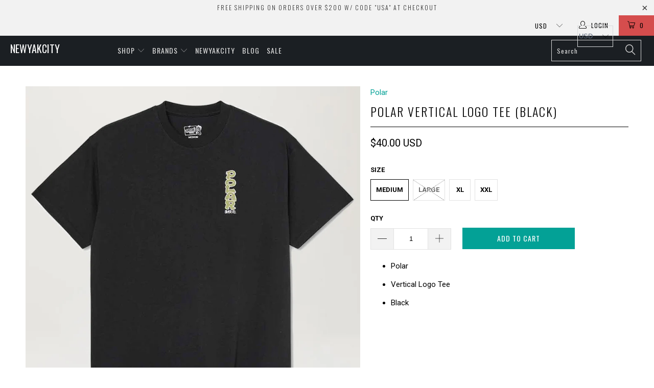

--- FILE ---
content_type: text/html; charset=utf-8
request_url: https://newyakcity.com/products/polar-vertical-logo-tee-black
body_size: 21128
content:


 <!DOCTYPE html> <!--[if lt IE 7 ]> <html class="ie ie6" lang="en"> <![endif]--> <!--[if IE 7 ]> <html class="ie ie7" lang="en"> <![endif]--> <!--[if IE 8 ]> <html class="ie ie8" lang="en"> <![endif]--> <!--[if IE 9 ]> <html class="ie ie9" lang="en"> <![endif]--> <!--[if (gte IE 10)|!(IE)]> <!--> <html lang="en"> <!-- <![endif]--> <head> <meta charset="utf-8"> <meta http-equiv="cleartype" content="on"> <meta name="robots" content="index,follow"> <!-- Custom Fonts --> <link href="//fonts.googleapis.com/css?family=.|Oswald:light,normal,bold|Oswald:light,normal,bold|Oswald:light,normal,bold|Roboto:light,normal,bold|Roboto:light,normal,bold" rel="stylesheet" type="text/css" /> <!-- Stylesheets for Turbo 2.0.9 --> <link href="//newyakcity.com/cdn/shop/t/2/assets/styles.scss.css?v=2195780894979273811700721168" rel="stylesheet" type="text/css" media="all" /> <script>
      /*! lazysizes - v3.0.0-rc4 */
      !function(a,b){var c=b(a,a.document);a.lazySizes=c,"object"==typeof module&&module.exports&&(module.exports=c)}(window,function(a,b){"use strict";if(b.getElementsByClassName){var c,d=b.documentElement,e=a.Date,f=a.HTMLPictureElement,g="addEventListener",h="getAttribute",i=a[g],j=a.setTimeout,k=a.requestAnimationFrame||j,l=a.requestIdleCallback,m=/^picture$/i,n=["load","error","lazyincluded","_lazyloaded"],o={},p=Array.prototype.forEach,q=function(a,b){return o[b]||(o[b]=new RegExp("(\\s|^)"+b+"(\\s|$)")),o[b].test(a[h]("class")||"")&&o[b]},r=function(a,b){q(a,b)||a.setAttribute("class",(a[h]("class")||"").trim()+" "+b)},s=function(a,b){var c;(c=q(a,b))&&a.setAttribute("class",(a[h]("class")||"").replace(c," "))},t=function(a,b,c){var d=c?g:"removeEventListener";c&&t(a,b),n.forEach(function(c){a[d](c,b)})},u=function(a,c,d,e,f){var g=b.createEvent("CustomEvent");return g.initCustomEvent(c,!e,!f,d||{}),a.dispatchEvent(g),g},v=function(b,d){var e;!f&&(e=a.picturefill||c.pf)?e({reevaluate:!0,elements:[b]}):d&&d.src&&(b.src=d.src)},w=function(a,b){return(getComputedStyle(a,null)||{})[b]},x=function(a,b,d){for(d=d||a.offsetWidth;d <c.minSize&&b&&!a._lazysizesWidth;)d=b.offsetWidth,b=b.parentNode;return d},y=function(){var a,c,d=[],e=[],f=d,g=function(){var b=f;for(f=d.length?e:d,a=!0,c=!1;b.length;)b.shift()();a=!1},h=function(d,e){a&&!e?d.apply(this,arguments):(f.push(d),c||(c=!0,(b.hidden?j:k)(g)))};return h._lsFlush=g,h}(),z=function(a,b){return b?function(){y(a)}:function(){var b=this,c=arguments;y(function(){a.apply(b,c)})}},A=function(a){var b,c=0,d=125,f=666,g=f,h=function(){b=!1,c=e.now(),a()},i=l?function(){l(h,{timeout:g}),g!==f&&(g=f)}:z(function(){j(h)},!0);return function(a){var f;(a=a===!0)&&(g=44),b||(b=!0,f=d-(e.now()-c),0>f&&(f=0),a||9>f&&l?i():j(i,f))}},B=function(a){var b,c,d=99,f=function(){b=null,a()},g=function(){var a=e.now()-c;d>a?j(g,d-a):(l||f)(f)};return function(){c=e.now(),b||(b=j(g,d))}},C=function(){var f,k,l,n,o,x,C,E,F,G,H,I,J,K,L,M=/^img$/i,N=/^iframe$/i,O="onscroll"in a&&!/glebot/.test(navigator.userAgent),P=0,Q=0,R=0,S=-1,T=function(a){R--,a&&a.target&&t(a.target,T),(!a||0>R||!a.target)&&(R=0)},U=function(a,c){var e,f=a,g="hidden"==w(b.body,"visibility")||"hidden"!=w(a,"visibility");for(F-=c,I+=c,G-=c,H+=c;g&&(f=f.offsetParent)&&f!=b.body&&f!=d;)g=(w(f,"opacity")||1)>0,g&&"visible"!=w(f,"overflow")&&(e=f.getBoundingClientRect(),g=H>e.left&&G <e.right&&I>e.top-1&&F <e.bottom+1);return g},V=function(){var a,e,g,i,j,m,n,p,q;if((o=c.loadMode)&&8>R&&(a=f.length)){e=0,S++,null==K&&("expand"in c||(c.expand=d.clientHeight>500&&d.clientWidth>500?500:370),J=c.expand,K=J*c.expFactor),K>Q&&1>R&&S>2&&o>2&&!b.hidden?(Q=K,S=0):Q=o>1&&S>1&&6>R?J:P;for(;a>e;e++)if(f[e]&&!f[e]._lazyRace)if(O)if((p=f[e][h]("data-expand"))&&(m=1*p)||(m=Q),q!==m&&(C=innerWidth+m*L,E=innerHeight+m,n=-1*m,q=m),g=f[e].getBoundingClientRect(),(I=g.bottom)>=n&&(F=g.top) <=E&&(H=g.right)>=n*L&&(G=g.left) <=C&&(I||H||G||F)&&(l&&3>R&&!p&&(3>o||4>S)||U(f[e],m))){if(ba(f[e]),j=!0,R>9)break}else!j&&l&&!i&&4>R&&4>S&&o>2&&(k[0]||c.preloadAfterLoad)&&(k[0]||!p&&(I||H||G||F||"auto"!=f[e][h](c.sizesAttr)))&&(i=k[0]||f[e]);else ba(f[e]);i&&!j&&ba(i)}},W=A(V),X=function(a){r(a.target,c.loadedClass),s(a.target,c.loadingClass),t(a.target,Z)},Y=z(X),Z=function(a){Y({target:a.target})},$=function(a,b){try{a.contentWindow.location.replace(b)}catch(c){a.src=b}},_=function(a){var b,d,e=a[h](c.srcsetAttr);(b=c.customMedia[a[h]("data-media")||a[h]("media")])&&a.setAttribute("media",b),e&&a.setAttribute("srcset",e),b&&(d=a.parentNode,d.insertBefore(a.cloneNode(),a),d.removeChild(a))},aa=z(function(a,b,d,e,f){var g,i,k,l,o,q;(o=u(a,"lazybeforeunveil",b)).defaultPrevented||(e&&(d?r(a,c.autosizesClass):a.setAttribute("sizes",e)),i=a[h](c.srcsetAttr),g=a[h](c.srcAttr),f&&(k=a.parentNode,l=k&&m.test(k.nodeName||"")),q=b.firesLoad||"src"in a&&(i||g||l),o={target:a},q&&(t(a,T,!0),clearTimeout(n),n=j(T,2500),r(a,c.loadingClass),t(a,Z,!0)),l&&p.call(k.getElementsByTagName("source"),_),i?a.setAttribute("srcset",i):g&&!l&&(N.test(a.nodeName)?$(a,g):a.src=g),(i||l)&&v(a,{src:g})),a._lazyRace&&delete a._lazyRace,s(a,c.lazyClass),y(function(){(!q||a.complete&&a.naturalWidth>1)&&(q?T(o):R--,X(o))},!0)}),ba=function(a){var b,d=M.test(a.nodeName),e=d&&(a[h](c.sizesAttr)||a[h]("sizes")),f="auto"==e;(!f&&l||!d||!a.src&&!a.srcset||a.complete||q(a,c.errorClass))&&(b=u(a,"lazyunveilread").detail,f&&D.updateElem(a,!0,a.offsetWidth),a._lazyRace=!0,R++,aa(a,b,f,e,d))},ca=function(){if(!l){if(e.now()-x <999)return void j(ca,999);var a=B(function(){c.loadMode=3,W()});l=!0,c.loadMode=3,W(),i("scroll",function(){3==c.loadMode&&(c.loadMode=2),a()},!0)}};return{_:function(){x=e.now(),f=b.getElementsByClassName(c.lazyClass),k=b.getElementsByClassName(c.lazyClass+" "+c.preloadClass),L=c.hFac,i("scroll",W,!0),i("resize",W,!0),a.MutationObserver?new MutationObserver(W).observe(d,{childList:!0,subtree:!0,attributes:!0}):(d[g]("DOMNodeInserted",W,!0),d[g]("DOMAttrModified",W,!0),setInterval(W,999)),i("hashchange",W,!0),["focus","mouseover","click","load","transitionend","animationend","webkitAnimationEnd"].forEach(function(a){b[g](a,W,!0)}),/d$|^c/.test(b.readyState)?ca():(i("load",ca),b[g]("DOMContentLoaded",W),j(ca,2e4)),f.length?(V(),y._lsFlush()):W()},checkElems:W,unveil:ba}}(),D=function(){var a,d=z(function(a,b,c,d){var e,f,g;if(a._lazysizesWidth=d,d+="px",a.setAttribute("sizes",d),m.test(b.nodeName||""))for(e=b.getElementsByTagName("source"),f=0,g=e.length;g>f;f++)e[f].setAttribute("sizes",d);c.detail.dataAttr||v(a,c.detail)}),e=function(a,b,c){var e,f=a.parentNode;f&&(c=x(a,f,c),e=u(a,"lazybeforesizes",{width:c,dataAttr:!!b}),e.defaultPrevented||(c=e.detail.width,c&&c!==a._lazysizesWidth&&d(a,f,e,c)))},f=function(){var b,c=a.length;if(c)for(b=0;c>b;b++)e(a[b])},g=B(f);return{_:function(){a=b.getElementsByClassName(c.autosizesClass),i("resize",g)},checkElems:g,updateElem:e}}(),E=function(){E.i||(E.i=!0,D._(),C._())};return function(){var b,d={lazyClass:"lazyload",loadedClass:"lazyloaded",loadingClass:"lazyloading",preloadClass:"lazypreload",errorClass:"lazyerror",autosizesClass:"lazyautosizes",srcAttr:"data-src",srcsetAttr:"data-srcset",sizesAttr:"data-sizes",minSize:40,customMedia:{},init:!0,expFactor:1.5,hFac:.8,loadMode:2};c=a.lazySizesConfig||a.lazysizesConfig||{};for(b in d)b in c||(c[b]=d[b]);a.lazySizesConfig=c,j(function(){c.init&&E()})}(),{cfg:c,autoSizer:D,loader:C,init:E,uP:v,aC:r,rC:s,hC:q,fire:u,gW:x,rAF:y}}});</script> <title>Polar Vertical Logo Tee (Black) - NewYakCity</title> <meta name="description" content="Polar Vertical Logo Tee Black" /> <meta name="author" content="NewYakCity"> <meta property="og:url" content="https://newyakcity.com/products/polar-vertical-logo-tee-black"> <meta property="og:site_name" content="NewYakCity"> <meta property="og:type" content="product"> <meta property="og:title" content="Polar Vertical Logo Tee (Black)"> <meta property="og:image" content="http://newyakcity.com/cdn/shop/products/verticallogo_600x.jpg?v=1649097543"> <meta property="og:image:secure_url" content="https://newyakcity.com/cdn/shop/products/verticallogo_600x.jpg?v=1649097543"> <meta property="og:price:amount" content="40.00"> <meta property="og:price:currency" content="USD"> <meta property="og:description" content="Polar Vertical Logo Tee Black"> <meta name="twitter:card" content="summary"> <meta name="twitter:title" content="Polar Vertical Logo Tee (Black)"> <meta name="twitter:description" content="Polar Vertical Logo Tee Black"> <meta name="twitter:image" content="https://newyakcity.com/cdn/shop/products/verticallogo_medium.jpg?v=1649097543"> <meta name="twitter:image:width" content="240"> <meta name="twitter:image:height" content="240"> <!-- Mobile Specific Metas --> <meta name="HandheldFriendly" content="True"> <meta name="MobileOptimized" content="320"> <meta name="viewport" content="width=device-width,initial-scale=1"> <meta name="theme-color" content="#ffffff"> <link rel="shortcut icon" type="image/x-icon" href="//newyakcity.com/cdn/shop/files/Est.2007_small.png?v=1614303457"> <link rel="canonical" href="https://newyakcity.com/products/polar-vertical-logo-tee-black" /> <script>window.performance && window.performance.mark && window.performance.mark('shopify.content_for_header.start');</script> <meta id="shopify-digital-wallet" name="shopify-digital-wallet" content="/18745011/digital_wallets/dialog"> <meta name="shopify-checkout-api-token" content="2682b70e38f5307f10c80692a0da37a9"> <meta id="in-context-paypal-metadata" data-shop-id="18745011" data-venmo-supported="false" data-environment="production" data-locale="en_US" data-paypal-v4="true" data-currency="USD"> <link rel="alternate" type="application/json+oembed" href="https://newyakcity.com/products/polar-vertical-logo-tee-black.oembed"> <script async="async" src="/checkouts/internal/preloads.js?locale=en-US"></script> <link rel="preconnect" href="https://shop.app" crossorigin="anonymous"> <script async="async" src="https://shop.app/checkouts/internal/preloads.js?locale=en-US&shop_id=18745011" crossorigin="anonymous"></script> <script id="apple-pay-shop-capabilities" type="application/json">{"shopId":18745011,"countryCode":"US","currencyCode":"USD","merchantCapabilities":["supports3DS"],"merchantId":"gid:\/\/shopify\/Shop\/18745011","merchantName":"NewYakCity","requiredBillingContactFields":["postalAddress","email"],"requiredShippingContactFields":["postalAddress","email"],"shippingType":"shipping","supportedNetworks":["visa","masterCard","amex","discover","elo","jcb"],"total":{"type":"pending","label":"NewYakCity","amount":"1.00"},"shopifyPaymentsEnabled":true,"supportsSubscriptions":true}</script> <script id="shopify-features" type="application/json">{"accessToken":"2682b70e38f5307f10c80692a0da37a9","betas":["rich-media-storefront-analytics"],"domain":"newyakcity.com","predictiveSearch":true,"shopId":18745011,"locale":"en"}</script> <script>var Shopify = Shopify || {};
Shopify.shop = "newyakcity.myshopify.com";
Shopify.locale = "en";
Shopify.currency = {"active":"USD","rate":"1.0"};
Shopify.country = "US";
Shopify.theme = {"name":"turbo","id":166545542,"schema_name":"Turbo","schema_version":"2.0.9","theme_store_id":null,"role":"main"};
Shopify.theme.handle = "null";
Shopify.theme.style = {"id":null,"handle":null};
Shopify.cdnHost = "newyakcity.com/cdn";
Shopify.routes = Shopify.routes || {};
Shopify.routes.root = "/";</script> <script type="module">!function(o){(o.Shopify=o.Shopify||{}).modules=!0}(window);</script> <script>!function(o){function n(){var o=[];function n(){o.push(Array.prototype.slice.apply(arguments))}return n.q=o,n}var t=o.Shopify=o.Shopify||{};t.loadFeatures=n(),t.autoloadFeatures=n()}(window);</script> <script>
  window.ShopifyPay = window.ShopifyPay || {};
  window.ShopifyPay.apiHost = "shop.app\/pay";
  window.ShopifyPay.redirectState = null;</script> <script id="shop-js-analytics" type="application/json">{"pageType":"product"}</script> <script defer="defer" async type="module" src="//newyakcity.com/cdn/shopifycloud/shop-js/modules/v2/client.init-shop-cart-sync_BN7fPSNr.en.esm.js"></script> <script defer="defer" async type="module" src="//newyakcity.com/cdn/shopifycloud/shop-js/modules/v2/chunk.common_Cbph3Kss.esm.js"></script> <script defer="defer" async type="module" src="//newyakcity.com/cdn/shopifycloud/shop-js/modules/v2/chunk.modal_DKumMAJ1.esm.js"></script> <script type="module">
  await import("//newyakcity.com/cdn/shopifycloud/shop-js/modules/v2/client.init-shop-cart-sync_BN7fPSNr.en.esm.js");
await import("//newyakcity.com/cdn/shopifycloud/shop-js/modules/v2/chunk.common_Cbph3Kss.esm.js");
await import("//newyakcity.com/cdn/shopifycloud/shop-js/modules/v2/chunk.modal_DKumMAJ1.esm.js");

  window.Shopify.SignInWithShop?.initShopCartSync?.({"fedCMEnabled":true,"windoidEnabled":true});</script> <script>
  window.Shopify = window.Shopify || {};
  if (!window.Shopify.featureAssets) window.Shopify.featureAssets = {};
  window.Shopify.featureAssets['shop-js'] = {"shop-cart-sync":["modules/v2/client.shop-cart-sync_CJVUk8Jm.en.esm.js","modules/v2/chunk.common_Cbph3Kss.esm.js","modules/v2/chunk.modal_DKumMAJ1.esm.js"],"init-fed-cm":["modules/v2/client.init-fed-cm_7Fvt41F4.en.esm.js","modules/v2/chunk.common_Cbph3Kss.esm.js","modules/v2/chunk.modal_DKumMAJ1.esm.js"],"init-shop-email-lookup-coordinator":["modules/v2/client.init-shop-email-lookup-coordinator_Cc088_bR.en.esm.js","modules/v2/chunk.common_Cbph3Kss.esm.js","modules/v2/chunk.modal_DKumMAJ1.esm.js"],"init-windoid":["modules/v2/client.init-windoid_hPopwJRj.en.esm.js","modules/v2/chunk.common_Cbph3Kss.esm.js","modules/v2/chunk.modal_DKumMAJ1.esm.js"],"shop-button":["modules/v2/client.shop-button_B0jaPSNF.en.esm.js","modules/v2/chunk.common_Cbph3Kss.esm.js","modules/v2/chunk.modal_DKumMAJ1.esm.js"],"shop-cash-offers":["modules/v2/client.shop-cash-offers_DPIskqss.en.esm.js","modules/v2/chunk.common_Cbph3Kss.esm.js","modules/v2/chunk.modal_DKumMAJ1.esm.js"],"shop-toast-manager":["modules/v2/client.shop-toast-manager_CK7RT69O.en.esm.js","modules/v2/chunk.common_Cbph3Kss.esm.js","modules/v2/chunk.modal_DKumMAJ1.esm.js"],"init-shop-cart-sync":["modules/v2/client.init-shop-cart-sync_BN7fPSNr.en.esm.js","modules/v2/chunk.common_Cbph3Kss.esm.js","modules/v2/chunk.modal_DKumMAJ1.esm.js"],"init-customer-accounts-sign-up":["modules/v2/client.init-customer-accounts-sign-up_CfPf4CXf.en.esm.js","modules/v2/client.shop-login-button_DeIztwXF.en.esm.js","modules/v2/chunk.common_Cbph3Kss.esm.js","modules/v2/chunk.modal_DKumMAJ1.esm.js"],"pay-button":["modules/v2/client.pay-button_CgIwFSYN.en.esm.js","modules/v2/chunk.common_Cbph3Kss.esm.js","modules/v2/chunk.modal_DKumMAJ1.esm.js"],"init-customer-accounts":["modules/v2/client.init-customer-accounts_DQ3x16JI.en.esm.js","modules/v2/client.shop-login-button_DeIztwXF.en.esm.js","modules/v2/chunk.common_Cbph3Kss.esm.js","modules/v2/chunk.modal_DKumMAJ1.esm.js"],"avatar":["modules/v2/client.avatar_BTnouDA3.en.esm.js"],"init-shop-for-new-customer-accounts":["modules/v2/client.init-shop-for-new-customer-accounts_CsZy_esa.en.esm.js","modules/v2/client.shop-login-button_DeIztwXF.en.esm.js","modules/v2/chunk.common_Cbph3Kss.esm.js","modules/v2/chunk.modal_DKumMAJ1.esm.js"],"shop-follow-button":["modules/v2/client.shop-follow-button_BRMJjgGd.en.esm.js","modules/v2/chunk.common_Cbph3Kss.esm.js","modules/v2/chunk.modal_DKumMAJ1.esm.js"],"checkout-modal":["modules/v2/client.checkout-modal_B9Drz_yf.en.esm.js","modules/v2/chunk.common_Cbph3Kss.esm.js","modules/v2/chunk.modal_DKumMAJ1.esm.js"],"shop-login-button":["modules/v2/client.shop-login-button_DeIztwXF.en.esm.js","modules/v2/chunk.common_Cbph3Kss.esm.js","modules/v2/chunk.modal_DKumMAJ1.esm.js"],"lead-capture":["modules/v2/client.lead-capture_DXYzFM3R.en.esm.js","modules/v2/chunk.common_Cbph3Kss.esm.js","modules/v2/chunk.modal_DKumMAJ1.esm.js"],"shop-login":["modules/v2/client.shop-login_CA5pJqmO.en.esm.js","modules/v2/chunk.common_Cbph3Kss.esm.js","modules/v2/chunk.modal_DKumMAJ1.esm.js"],"payment-terms":["modules/v2/client.payment-terms_BxzfvcZJ.en.esm.js","modules/v2/chunk.common_Cbph3Kss.esm.js","modules/v2/chunk.modal_DKumMAJ1.esm.js"]};</script> <script>(function() {
  var isLoaded = false;
  function asyncLoad() {
    if (isLoaded) return;
    isLoaded = true;
    var urls = ["https:\/\/d3f0kqa8h3si01.cloudfront.net\/scripts\/newyakcity.20221031070654.scripttag.js?shop=newyakcity.myshopify.com"];
    for (var i = 0; i <urls.length; i++) {
      var s = document.createElement('script');
      s.type = 'text/javascript';
      s.async = true;
      s.src = urls[i];
      var x = document.getElementsByTagName('script')[0];
      x.parentNode.insertBefore(s, x);
    }
  };
  if(window.attachEvent) {
    window.attachEvent('onload', asyncLoad);
  } else {
    window.addEventListener('load', asyncLoad, false);
  }
})();</script> <script id="__st">var __st={"a":18745011,"offset":-28800,"reqid":"f021a28c-61c2-4d98-9e26-c2ac6b4f241f-1769770734","pageurl":"newyakcity.com\/products\/polar-vertical-logo-tee-black","u":"e179ee55421e","p":"product","rtyp":"product","rid":6791594573866};</script> <script>window.ShopifyPaypalV4VisibilityTracking = true;</script> <script id="captcha-bootstrap">!function(){'use strict';const t='contact',e='account',n='new_comment',o=[[t,t],['blogs',n],['comments',n],[t,'customer']],c=[[e,'customer_login'],[e,'guest_login'],[e,'recover_customer_password'],[e,'create_customer']],r=t=>t.map((([t,e])=>`form[action*='/${t}']:not([data-nocaptcha='true']) input[name='form_type'][value='${e}']`)).join(','),a=t=>()=>t?[...document.querySelectorAll(t)].map((t=>t.form)):[];function s(){const t=[...o],e=r(t);return a(e)}const i='password',u='form_key',d=['recaptcha-v3-token','g-recaptcha-response','h-captcha-response',i],f=()=>{try{return window.sessionStorage}catch{return}},m='__shopify_v',_=t=>t.elements[u];function p(t,e,n=!1){try{const o=window.sessionStorage,c=JSON.parse(o.getItem(e)),{data:r}=function(t){const{data:e,action:n}=t;return t[m]||n?{data:e,action:n}:{data:t,action:n}}(c);for(const[e,n]of Object.entries(r))t.elements[e]&&(t.elements[e].value=n);n&&o.removeItem(e)}catch(o){console.error('form repopulation failed',{error:o})}}const l='form_type',E='cptcha';function T(t){t.dataset[E]=!0}const w=window,h=w.document,L='Shopify',v='ce_forms',y='captcha';let A=!1;((t,e)=>{const n=(g='f06e6c50-85a8-45c8-87d0-21a2b65856fe',I='https://cdn.shopify.com/shopifycloud/storefront-forms-hcaptcha/ce_storefront_forms_captcha_hcaptcha.v1.5.2.iife.js',D={infoText:'Protected by hCaptcha',privacyText:'Privacy',termsText:'Terms'},(t,e,n)=>{const o=w[L][v],c=o.bindForm;if(c)return c(t,g,e,D).then(n);var r;o.q.push([[t,g,e,D],n]),r=I,A||(h.body.append(Object.assign(h.createElement('script'),{id:'captcha-provider',async:!0,src:r})),A=!0)});var g,I,D;w[L]=w[L]||{},w[L][v]=w[L][v]||{},w[L][v].q=[],w[L][y]=w[L][y]||{},w[L][y].protect=function(t,e){n(t,void 0,e),T(t)},Object.freeze(w[L][y]),function(t,e,n,w,h,L){const[v,y,A,g]=function(t,e,n){const i=e?o:[],u=t?c:[],d=[...i,...u],f=r(d),m=r(i),_=r(d.filter((([t,e])=>n.includes(e))));return[a(f),a(m),a(_),s()]}(w,h,L),I=t=>{const e=t.target;return e instanceof HTMLFormElement?e:e&&e.form},D=t=>v().includes(t);t.addEventListener('submit',(t=>{const e=I(t);if(!e)return;const n=D(e)&&!e.dataset.hcaptchaBound&&!e.dataset.recaptchaBound,o=_(e),c=g().includes(e)&&(!o||!o.value);(n||c)&&t.preventDefault(),c&&!n&&(function(t){try{if(!f())return;!function(t){const e=f();if(!e)return;const n=_(t);if(!n)return;const o=n.value;o&&e.removeItem(o)}(t);const e=Array.from(Array(32),(()=>Math.random().toString(36)[2])).join('');!function(t,e){_(t)||t.append(Object.assign(document.createElement('input'),{type:'hidden',name:u})),t.elements[u].value=e}(t,e),function(t,e){const n=f();if(!n)return;const o=[...t.querySelectorAll(`input[type='${i}']`)].map((({name:t})=>t)),c=[...d,...o],r={};for(const[a,s]of new FormData(t).entries())c.includes(a)||(r[a]=s);n.setItem(e,JSON.stringify({[m]:1,action:t.action,data:r}))}(t,e)}catch(e){console.error('failed to persist form',e)}}(e),e.submit())}));const S=(t,e)=>{t&&!t.dataset[E]&&(n(t,e.some((e=>e===t))),T(t))};for(const o of['focusin','change'])t.addEventListener(o,(t=>{const e=I(t);D(e)&&S(e,y())}));const B=e.get('form_key'),M=e.get(l),P=B&&M;t.addEventListener('DOMContentLoaded',(()=>{const t=y();if(P)for(const e of t)e.elements[l].value===M&&p(e,B);[...new Set([...A(),...v().filter((t=>'true'===t.dataset.shopifyCaptcha))])].forEach((e=>S(e,t)))}))}(h,new URLSearchParams(w.location.search),n,t,e,['guest_login'])})(!0,!0)}();</script> <script integrity="sha256-4kQ18oKyAcykRKYeNunJcIwy7WH5gtpwJnB7kiuLZ1E=" data-source-attribution="shopify.loadfeatures" defer="defer" src="//newyakcity.com/cdn/shopifycloud/storefront/assets/storefront/load_feature-a0a9edcb.js" crossorigin="anonymous"></script> <script crossorigin="anonymous" defer="defer" src="//newyakcity.com/cdn/shopifycloud/storefront/assets/shopify_pay/storefront-65b4c6d7.js?v=20250812"></script> <script data-source-attribution="shopify.dynamic_checkout.dynamic.init">var Shopify=Shopify||{};Shopify.PaymentButton=Shopify.PaymentButton||{isStorefrontPortableWallets:!0,init:function(){window.Shopify.PaymentButton.init=function(){};var t=document.createElement("script");t.src="https://newyakcity.com/cdn/shopifycloud/portable-wallets/latest/portable-wallets.en.js",t.type="module",document.head.appendChild(t)}};</script> <script data-source-attribution="shopify.dynamic_checkout.buyer_consent">
  function portableWalletsHideBuyerConsent(e){var t=document.getElementById("shopify-buyer-consent"),n=document.getElementById("shopify-subscription-policy-button");t&&n&&(t.classList.add("hidden"),t.setAttribute("aria-hidden","true"),n.removeEventListener("click",e))}function portableWalletsShowBuyerConsent(e){var t=document.getElementById("shopify-buyer-consent"),n=document.getElementById("shopify-subscription-policy-button");t&&n&&(t.classList.remove("hidden"),t.removeAttribute("aria-hidden"),n.addEventListener("click",e))}window.Shopify?.PaymentButton&&(window.Shopify.PaymentButton.hideBuyerConsent=portableWalletsHideBuyerConsent,window.Shopify.PaymentButton.showBuyerConsent=portableWalletsShowBuyerConsent);</script> <script data-source-attribution="shopify.dynamic_checkout.cart.bootstrap">document.addEventListener("DOMContentLoaded",(function(){function t(){return document.querySelector("shopify-accelerated-checkout-cart, shopify-accelerated-checkout")}if(t())Shopify.PaymentButton.init();else{new MutationObserver((function(e,n){t()&&(Shopify.PaymentButton.init(),n.disconnect())})).observe(document.body,{childList:!0,subtree:!0})}}));</script> <link id="shopify-accelerated-checkout-styles" rel="stylesheet" media="screen" href="https://newyakcity.com/cdn/shopifycloud/portable-wallets/latest/accelerated-checkout-backwards-compat.css" crossorigin="anonymous">
<style id="shopify-accelerated-checkout-cart">
        #shopify-buyer-consent {
  margin-top: 1em;
  display: inline-block;
  width: 100%;
}

#shopify-buyer-consent.hidden {
  display: none;
}

#shopify-subscription-policy-button {
  background: none;
  border: none;
  padding: 0;
  text-decoration: underline;
  font-size: inherit;
  cursor: pointer;
}

#shopify-subscription-policy-button::before {
  box-shadow: none;
}

      </style>

 <script>window.performance && window.performance.mark && window.performance.mark('shopify.content_for_header.end');</script> <!-- GSSTART CFP code start. Do not change --> <script type="text/javascript"> gsProductId = "6791594573866"; gsCustomerId = ""; gsShopName = "newyakcity.myshopify.com";   gsProductName = "Polar Vertical Logo Tee (Black)";
  gsProductHandle = "polar-vertical-logo-tee-black"; gsProductPrice = "4000";  gsProductImage = "//newyakcity.com/cdn/shop/products/verticallogo_small.jpg?v=1649097543";</script> <script   type="text/javascript" charset="utf-8" src="https://gravity-software.com/js/shopify/cfp_refactored8272.js?v=gs31a8ea7b2f73bb074f230e046d29489f"></script> <link rel="stylesheet" href="https://gravity-software.com/js/shopify/jqueryui/jquery-uinew.min8272.css?v=gs31a8ea7b2f73bb074f230e046d29489f"/> <!-- CFP code end. Do not change GSEND --><link href="https://monorail-edge.shopifysvc.com" rel="dns-prefetch">
<script>(function(){if ("sendBeacon" in navigator && "performance" in window) {try {var session_token_from_headers = performance.getEntriesByType('navigation')[0].serverTiming.find(x => x.name == '_s').description;} catch {var session_token_from_headers = undefined;}var session_cookie_matches = document.cookie.match(/_shopify_s=([^;]*)/);var session_token_from_cookie = session_cookie_matches && session_cookie_matches.length === 2 ? session_cookie_matches[1] : "";var session_token = session_token_from_headers || session_token_from_cookie || "";function handle_abandonment_event(e) {var entries = performance.getEntries().filter(function(entry) {return /monorail-edge.shopifysvc.com/.test(entry.name);});if (!window.abandonment_tracked && entries.length === 0) {window.abandonment_tracked = true;var currentMs = Date.now();var navigation_start = performance.timing.navigationStart;var payload = {shop_id: 18745011,url: window.location.href,navigation_start,duration: currentMs - navigation_start,session_token,page_type: "product"};window.navigator.sendBeacon("https://monorail-edge.shopifysvc.com/v1/produce", JSON.stringify({schema_id: "online_store_buyer_site_abandonment/1.1",payload: payload,metadata: {event_created_at_ms: currentMs,event_sent_at_ms: currentMs}}));}}window.addEventListener('pagehide', handle_abandonment_event);}}());</script>
<script id="web-pixels-manager-setup">(function e(e,d,r,n,o){if(void 0===o&&(o={}),!Boolean(null===(a=null===(i=window.Shopify)||void 0===i?void 0:i.analytics)||void 0===a?void 0:a.replayQueue)){var i,a;window.Shopify=window.Shopify||{};var t=window.Shopify;t.analytics=t.analytics||{};var s=t.analytics;s.replayQueue=[],s.publish=function(e,d,r){return s.replayQueue.push([e,d,r]),!0};try{self.performance.mark("wpm:start")}catch(e){}var l=function(){var e={modern:/Edge?\/(1{2}[4-9]|1[2-9]\d|[2-9]\d{2}|\d{4,})\.\d+(\.\d+|)|Firefox\/(1{2}[4-9]|1[2-9]\d|[2-9]\d{2}|\d{4,})\.\d+(\.\d+|)|Chrom(ium|e)\/(9{2}|\d{3,})\.\d+(\.\d+|)|(Maci|X1{2}).+ Version\/(15\.\d+|(1[6-9]|[2-9]\d|\d{3,})\.\d+)([,.]\d+|)( \(\w+\)|)( Mobile\/\w+|) Safari\/|Chrome.+OPR\/(9{2}|\d{3,})\.\d+\.\d+|(CPU[ +]OS|iPhone[ +]OS|CPU[ +]iPhone|CPU IPhone OS|CPU iPad OS)[ +]+(15[._]\d+|(1[6-9]|[2-9]\d|\d{3,})[._]\d+)([._]\d+|)|Android:?[ /-](13[3-9]|1[4-9]\d|[2-9]\d{2}|\d{4,})(\.\d+|)(\.\d+|)|Android.+Firefox\/(13[5-9]|1[4-9]\d|[2-9]\d{2}|\d{4,})\.\d+(\.\d+|)|Android.+Chrom(ium|e)\/(13[3-9]|1[4-9]\d|[2-9]\d{2}|\d{4,})\.\d+(\.\d+|)|SamsungBrowser\/([2-9]\d|\d{3,})\.\d+/,legacy:/Edge?\/(1[6-9]|[2-9]\d|\d{3,})\.\d+(\.\d+|)|Firefox\/(5[4-9]|[6-9]\d|\d{3,})\.\d+(\.\d+|)|Chrom(ium|e)\/(5[1-9]|[6-9]\d|\d{3,})\.\d+(\.\d+|)([\d.]+$|.*Safari\/(?![\d.]+ Edge\/[\d.]+$))|(Maci|X1{2}).+ Version\/(10\.\d+|(1[1-9]|[2-9]\d|\d{3,})\.\d+)([,.]\d+|)( \(\w+\)|)( Mobile\/\w+|) Safari\/|Chrome.+OPR\/(3[89]|[4-9]\d|\d{3,})\.\d+\.\d+|(CPU[ +]OS|iPhone[ +]OS|CPU[ +]iPhone|CPU IPhone OS|CPU iPad OS)[ +]+(10[._]\d+|(1[1-9]|[2-9]\d|\d{3,})[._]\d+)([._]\d+|)|Android:?[ /-](13[3-9]|1[4-9]\d|[2-9]\d{2}|\d{4,})(\.\d+|)(\.\d+|)|Mobile Safari.+OPR\/([89]\d|\d{3,})\.\d+\.\d+|Android.+Firefox\/(13[5-9]|1[4-9]\d|[2-9]\d{2}|\d{4,})\.\d+(\.\d+|)|Android.+Chrom(ium|e)\/(13[3-9]|1[4-9]\d|[2-9]\d{2}|\d{4,})\.\d+(\.\d+|)|Android.+(UC? ?Browser|UCWEB|U3)[ /]?(15\.([5-9]|\d{2,})|(1[6-9]|[2-9]\d|\d{3,})\.\d+)\.\d+|SamsungBrowser\/(5\.\d+|([6-9]|\d{2,})\.\d+)|Android.+MQ{2}Browser\/(14(\.(9|\d{2,})|)|(1[5-9]|[2-9]\d|\d{3,})(\.\d+|))(\.\d+|)|K[Aa][Ii]OS\/(3\.\d+|([4-9]|\d{2,})\.\d+)(\.\d+|)/},d=e.modern,r=e.legacy,n=navigator.userAgent;return n.match(d)?"modern":n.match(r)?"legacy":"unknown"}(),u="modern"===l?"modern":"legacy",c=(null!=n?n:{modern:"",legacy:""})[u],f=function(e){return[e.baseUrl,"/wpm","/b",e.hashVersion,"modern"===e.buildTarget?"m":"l",".js"].join("")}({baseUrl:d,hashVersion:r,buildTarget:u}),m=function(e){var d=e.version,r=e.bundleTarget,n=e.surface,o=e.pageUrl,i=e.monorailEndpoint;return{emit:function(e){var a=e.status,t=e.errorMsg,s=(new Date).getTime(),l=JSON.stringify({metadata:{event_sent_at_ms:s},events:[{schema_id:"web_pixels_manager_load/3.1",payload:{version:d,bundle_target:r,page_url:o,status:a,surface:n,error_msg:t},metadata:{event_created_at_ms:s}}]});if(!i)return console&&console.warn&&console.warn("[Web Pixels Manager] No Monorail endpoint provided, skipping logging."),!1;try{return self.navigator.sendBeacon.bind(self.navigator)(i,l)}catch(e){}var u=new XMLHttpRequest;try{return u.open("POST",i,!0),u.setRequestHeader("Content-Type","text/plain"),u.send(l),!0}catch(e){return console&&console.warn&&console.warn("[Web Pixels Manager] Got an unhandled error while logging to Monorail."),!1}}}}({version:r,bundleTarget:l,surface:e.surface,pageUrl:self.location.href,monorailEndpoint:e.monorailEndpoint});try{o.browserTarget=l,function(e){var d=e.src,r=e.async,n=void 0===r||r,o=e.onload,i=e.onerror,a=e.sri,t=e.scriptDataAttributes,s=void 0===t?{}:t,l=document.createElement("script"),u=document.querySelector("head"),c=document.querySelector("body");if(l.async=n,l.src=d,a&&(l.integrity=a,l.crossOrigin="anonymous"),s)for(var f in s)if(Object.prototype.hasOwnProperty.call(s,f))try{l.dataset[f]=s[f]}catch(e){}if(o&&l.addEventListener("load",o),i&&l.addEventListener("error",i),u)u.appendChild(l);else{if(!c)throw new Error("Did not find a head or body element to append the script");c.appendChild(l)}}({src:f,async:!0,onload:function(){if(!function(){var e,d;return Boolean(null===(d=null===(e=window.Shopify)||void 0===e?void 0:e.analytics)||void 0===d?void 0:d.initialized)}()){var d=window.webPixelsManager.init(e)||void 0;if(d){var r=window.Shopify.analytics;r.replayQueue.forEach((function(e){var r=e[0],n=e[1],o=e[2];d.publishCustomEvent(r,n,o)})),r.replayQueue=[],r.publish=d.publishCustomEvent,r.visitor=d.visitor,r.initialized=!0}}},onerror:function(){return m.emit({status:"failed",errorMsg:"".concat(f," has failed to load")})},sri:function(e){var d=/^sha384-[A-Za-z0-9+/=]+$/;return"string"==typeof e&&d.test(e)}(c)?c:"",scriptDataAttributes:o}),m.emit({status:"loading"})}catch(e){m.emit({status:"failed",errorMsg:(null==e?void 0:e.message)||"Unknown error"})}}})({shopId: 18745011,storefrontBaseUrl: "https://newyakcity.com",extensionsBaseUrl: "https://extensions.shopifycdn.com/cdn/shopifycloud/web-pixels-manager",monorailEndpoint: "https://monorail-edge.shopifysvc.com/unstable/produce_batch",surface: "storefront-renderer",enabledBetaFlags: ["2dca8a86"],webPixelsConfigList: [{"id":"1429143594","configuration":"{\"accountID\":\"9887766\",\"shopID\":\"1667\",\"applicationName\":\"yipsms\",\"hostUrl\":\"https:\\\/\\\/yip-production.herokuapp.com\"}","eventPayloadVersion":"v1","runtimeContext":"STRICT","scriptVersion":"78a04d4188a30f0426794657f83a0602","type":"APP","apiClientId":2793897985,"privacyPurposes":["ANALYTICS","MARKETING","SALE_OF_DATA"],"dataSharingAdjustments":{"protectedCustomerApprovalScopes":["read_customer_address","read_customer_email","read_customer_name","read_customer_personal_data","read_customer_phone"]}},{"id":"98304042","configuration":"{\"pixel_id\":\"900683474081285\",\"pixel_type\":\"facebook_pixel\",\"metaapp_system_user_token\":\"-\"}","eventPayloadVersion":"v1","runtimeContext":"OPEN","scriptVersion":"ca16bc87fe92b6042fbaa3acc2fbdaa6","type":"APP","apiClientId":2329312,"privacyPurposes":["ANALYTICS","MARKETING","SALE_OF_DATA"],"dataSharingAdjustments":{"protectedCustomerApprovalScopes":["read_customer_address","read_customer_email","read_customer_name","read_customer_personal_data","read_customer_phone"]}},{"id":"shopify-app-pixel","configuration":"{}","eventPayloadVersion":"v1","runtimeContext":"STRICT","scriptVersion":"0450","apiClientId":"shopify-pixel","type":"APP","privacyPurposes":["ANALYTICS","MARKETING"]},{"id":"shopify-custom-pixel","eventPayloadVersion":"v1","runtimeContext":"LAX","scriptVersion":"0450","apiClientId":"shopify-pixel","type":"CUSTOM","privacyPurposes":["ANALYTICS","MARKETING"]}],isMerchantRequest: false,initData: {"shop":{"name":"NewYakCity","paymentSettings":{"currencyCode":"USD"},"myshopifyDomain":"newyakcity.myshopify.com","countryCode":"US","storefrontUrl":"https:\/\/newyakcity.com"},"customer":null,"cart":null,"checkout":null,"productVariants":[{"price":{"amount":40.0,"currencyCode":"USD"},"product":{"title":"Polar Vertical Logo Tee (Black)","vendor":"Polar","id":"6791594573866","untranslatedTitle":"Polar Vertical Logo Tee (Black)","url":"\/products\/polar-vertical-logo-tee-black","type":"Shirts"},"id":"40022182428714","image":{"src":"\/\/newyakcity.com\/cdn\/shop\/products\/verticallogo.jpg?v=1649097543"},"sku":"","title":"Medium","untranslatedTitle":"Medium"},{"price":{"amount":40.0,"currencyCode":"USD"},"product":{"title":"Polar Vertical Logo Tee (Black)","vendor":"Polar","id":"6791594573866","untranslatedTitle":"Polar Vertical Logo Tee (Black)","url":"\/products\/polar-vertical-logo-tee-black","type":"Shirts"},"id":"40022182461482","image":{"src":"\/\/newyakcity.com\/cdn\/shop\/products\/verticallogo.jpg?v=1649097543"},"sku":"","title":"Large","untranslatedTitle":"Large"},{"price":{"amount":40.0,"currencyCode":"USD"},"product":{"title":"Polar Vertical Logo Tee (Black)","vendor":"Polar","id":"6791594573866","untranslatedTitle":"Polar Vertical Logo Tee (Black)","url":"\/products\/polar-vertical-logo-tee-black","type":"Shirts"},"id":"40022182494250","image":{"src":"\/\/newyakcity.com\/cdn\/shop\/products\/verticallogo.jpg?v=1649097543"},"sku":"","title":"XL","untranslatedTitle":"XL"},{"price":{"amount":40.0,"currencyCode":"USD"},"product":{"title":"Polar Vertical Logo Tee (Black)","vendor":"Polar","id":"6791594573866","untranslatedTitle":"Polar Vertical Logo Tee (Black)","url":"\/products\/polar-vertical-logo-tee-black","type":"Shirts"},"id":"40022182527018","image":{"src":"\/\/newyakcity.com\/cdn\/shop\/products\/verticallogo.jpg?v=1649097543"},"sku":"","title":"XXL","untranslatedTitle":"XXL"}],"purchasingCompany":null},},"https://newyakcity.com/cdn","1d2a099fw23dfb22ep557258f5m7a2edbae",{"modern":"","legacy":""},{"shopId":"18745011","storefrontBaseUrl":"https:\/\/newyakcity.com","extensionBaseUrl":"https:\/\/extensions.shopifycdn.com\/cdn\/shopifycloud\/web-pixels-manager","surface":"storefront-renderer","enabledBetaFlags":"[\"2dca8a86\"]","isMerchantRequest":"false","hashVersion":"1d2a099fw23dfb22ep557258f5m7a2edbae","publish":"custom","events":"[[\"page_viewed\",{}],[\"product_viewed\",{\"productVariant\":{\"price\":{\"amount\":40.0,\"currencyCode\":\"USD\"},\"product\":{\"title\":\"Polar Vertical Logo Tee (Black)\",\"vendor\":\"Polar\",\"id\":\"6791594573866\",\"untranslatedTitle\":\"Polar Vertical Logo Tee (Black)\",\"url\":\"\/products\/polar-vertical-logo-tee-black\",\"type\":\"Shirts\"},\"id\":\"40022182428714\",\"image\":{\"src\":\"\/\/newyakcity.com\/cdn\/shop\/products\/verticallogo.jpg?v=1649097543\"},\"sku\":\"\",\"title\":\"Medium\",\"untranslatedTitle\":\"Medium\"}}]]"});</script><script>
  window.ShopifyAnalytics = window.ShopifyAnalytics || {};
  window.ShopifyAnalytics.meta = window.ShopifyAnalytics.meta || {};
  window.ShopifyAnalytics.meta.currency = 'USD';
  var meta = {"product":{"id":6791594573866,"gid":"gid:\/\/shopify\/Product\/6791594573866","vendor":"Polar","type":"Shirts","handle":"polar-vertical-logo-tee-black","variants":[{"id":40022182428714,"price":4000,"name":"Polar Vertical Logo Tee (Black) - Medium","public_title":"Medium","sku":""},{"id":40022182461482,"price":4000,"name":"Polar Vertical Logo Tee (Black) - Large","public_title":"Large","sku":""},{"id":40022182494250,"price":4000,"name":"Polar Vertical Logo Tee (Black) - XL","public_title":"XL","sku":""},{"id":40022182527018,"price":4000,"name":"Polar Vertical Logo Tee (Black) - XXL","public_title":"XXL","sku":""}],"remote":false},"page":{"pageType":"product","resourceType":"product","resourceId":6791594573866,"requestId":"f021a28c-61c2-4d98-9e26-c2ac6b4f241f-1769770734"}};
  for (var attr in meta) {
    window.ShopifyAnalytics.meta[attr] = meta[attr];
  }
</script>
<script class="analytics">
  (function () {
    var customDocumentWrite = function(content) {
      var jquery = null;

      if (window.jQuery) {
        jquery = window.jQuery;
      } else if (window.Checkout && window.Checkout.$) {
        jquery = window.Checkout.$;
      }

      if (jquery) {
        jquery('body').append(content);
      }
    };

    var hasLoggedConversion = function(token) {
      if (token) {
        return document.cookie.indexOf('loggedConversion=' + token) !== -1;
      }
      return false;
    }

    var setCookieIfConversion = function(token) {
      if (token) {
        var twoMonthsFromNow = new Date(Date.now());
        twoMonthsFromNow.setMonth(twoMonthsFromNow.getMonth() + 2);

        document.cookie = 'loggedConversion=' + token + '; expires=' + twoMonthsFromNow;
      }
    }

    var trekkie = window.ShopifyAnalytics.lib = window.trekkie = window.trekkie || [];
    if (trekkie.integrations) {
      return;
    }
    trekkie.methods = [
      'identify',
      'page',
      'ready',
      'track',
      'trackForm',
      'trackLink'
    ];
    trekkie.factory = function(method) {
      return function() {
        var args = Array.prototype.slice.call(arguments);
        args.unshift(method);
        trekkie.push(args);
        return trekkie;
      };
    };
    for (var i = 0; i < trekkie.methods.length; i++) {
      var key = trekkie.methods[i];
      trekkie[key] = trekkie.factory(key);
    }
    trekkie.load = function(config) {
      trekkie.config = config || {};
      trekkie.config.initialDocumentCookie = document.cookie;
      var first = document.getElementsByTagName('script')[0];
      var script = document.createElement('script');
      script.type = 'text/javascript';
      script.onerror = function(e) {
        var scriptFallback = document.createElement('script');
        scriptFallback.type = 'text/javascript';
        scriptFallback.onerror = function(error) {
                var Monorail = {
      produce: function produce(monorailDomain, schemaId, payload) {
        var currentMs = new Date().getTime();
        var event = {
          schema_id: schemaId,
          payload: payload,
          metadata: {
            event_created_at_ms: currentMs,
            event_sent_at_ms: currentMs
          }
        };
        return Monorail.sendRequest("https://" + monorailDomain + "/v1/produce", JSON.stringify(event));
      },
      sendRequest: function sendRequest(endpointUrl, payload) {
        // Try the sendBeacon API
        if (window && window.navigator && typeof window.navigator.sendBeacon === 'function' && typeof window.Blob === 'function' && !Monorail.isIos12()) {
          var blobData = new window.Blob([payload], {
            type: 'text/plain'
          });

          if (window.navigator.sendBeacon(endpointUrl, blobData)) {
            return true;
          } // sendBeacon was not successful

        } // XHR beacon

        var xhr = new XMLHttpRequest();

        try {
          xhr.open('POST', endpointUrl);
          xhr.setRequestHeader('Content-Type', 'text/plain');
          xhr.send(payload);
        } catch (e) {
          console.log(e);
        }

        return false;
      },
      isIos12: function isIos12() {
        return window.navigator.userAgent.lastIndexOf('iPhone; CPU iPhone OS 12_') !== -1 || window.navigator.userAgent.lastIndexOf('iPad; CPU OS 12_') !== -1;
      }
    };
    Monorail.produce('monorail-edge.shopifysvc.com',
      'trekkie_storefront_load_errors/1.1',
      {shop_id: 18745011,
      theme_id: 166545542,
      app_name: "storefront",
      context_url: window.location.href,
      source_url: "//newyakcity.com/cdn/s/trekkie.storefront.c59ea00e0474b293ae6629561379568a2d7c4bba.min.js"});

        };
        scriptFallback.async = true;
        scriptFallback.src = '//newyakcity.com/cdn/s/trekkie.storefront.c59ea00e0474b293ae6629561379568a2d7c4bba.min.js';
        first.parentNode.insertBefore(scriptFallback, first);
      };
      script.async = true;
      script.src = '//newyakcity.com/cdn/s/trekkie.storefront.c59ea00e0474b293ae6629561379568a2d7c4bba.min.js';
      first.parentNode.insertBefore(script, first);
    };
    trekkie.load(
      {"Trekkie":{"appName":"storefront","development":false,"defaultAttributes":{"shopId":18745011,"isMerchantRequest":null,"themeId":166545542,"themeCityHash":"2400437730539922113","contentLanguage":"en","currency":"USD","eventMetadataId":"6b3d7a98-5ea6-485f-b347-747f8a2cb270"},"isServerSideCookieWritingEnabled":true,"monorailRegion":"shop_domain","enabledBetaFlags":["65f19447","b5387b81"]},"Session Attribution":{},"S2S":{"facebookCapiEnabled":true,"source":"trekkie-storefront-renderer","apiClientId":580111}}
    );

    var loaded = false;
    trekkie.ready(function() {
      if (loaded) return;
      loaded = true;

      window.ShopifyAnalytics.lib = window.trekkie;

      var originalDocumentWrite = document.write;
      document.write = customDocumentWrite;
      try { window.ShopifyAnalytics.merchantGoogleAnalytics.call(this); } catch(error) {};
      document.write = originalDocumentWrite;

      window.ShopifyAnalytics.lib.page(null,{"pageType":"product","resourceType":"product","resourceId":6791594573866,"requestId":"f021a28c-61c2-4d98-9e26-c2ac6b4f241f-1769770734","shopifyEmitted":true});

      var match = window.location.pathname.match(/checkouts\/(.+)\/(thank_you|post_purchase)/)
      var token = match? match[1]: undefined;
      if (!hasLoggedConversion(token)) {
        setCookieIfConversion(token);
        window.ShopifyAnalytics.lib.track("Viewed Product",{"currency":"USD","variantId":40022182428714,"productId":6791594573866,"productGid":"gid:\/\/shopify\/Product\/6791594573866","name":"Polar Vertical Logo Tee (Black) - Medium","price":"40.00","sku":"","brand":"Polar","variant":"Medium","category":"Shirts","nonInteraction":true,"remote":false},undefined,undefined,{"shopifyEmitted":true});
      window.ShopifyAnalytics.lib.track("monorail:\/\/trekkie_storefront_viewed_product\/1.1",{"currency":"USD","variantId":40022182428714,"productId":6791594573866,"productGid":"gid:\/\/shopify\/Product\/6791594573866","name":"Polar Vertical Logo Tee (Black) - Medium","price":"40.00","sku":"","brand":"Polar","variant":"Medium","category":"Shirts","nonInteraction":true,"remote":false,"referer":"https:\/\/newyakcity.com\/products\/polar-vertical-logo-tee-black"});
      }
    });


        var eventsListenerScript = document.createElement('script');
        eventsListenerScript.async = true;
        eventsListenerScript.src = "//newyakcity.com/cdn/shopifycloud/storefront/assets/shop_events_listener-3da45d37.js";
        document.getElementsByTagName('head')[0].appendChild(eventsListenerScript);

})();</script>
<script
  defer
  src="https://newyakcity.com/cdn/shopifycloud/perf-kit/shopify-perf-kit-3.1.0.min.js"
  data-application="storefront-renderer"
  data-shop-id="18745011"
  data-render-region="gcp-us-central1"
  data-page-type="product"
  data-theme-instance-id="166545542"
  data-theme-name="Turbo"
  data-theme-version="2.0.9"
  data-monorail-region="shop_domain"
  data-resource-timing-sampling-rate="10"
  data-shs="true"
  data-shs-beacon="true"
  data-shs-export-with-fetch="true"
  data-shs-logs-sample-rate="1"
  data-shs-beacon-endpoint="https://newyakcity.com/api/collect"
></script>
</head> <body class="product"> <div id="shopify-section-header" class="shopify-section header-section"> <header id="header" class="mobile_nav-fixed--true"> <div class="promo_banner"> <p>Free shipping on orders over $200 w/ code "USA" at checkout</p> <div class="promo_banner-close"></div></div> <div class="top_bar clearfix"> <a href="#menu" class="mobile_nav dropdown_link" data-dropdown-rel="menu"> <div> <span></span> <span></span> <span></span> <span></span></div> <span class="menu_title">Menu</span></a> <a href="https://newyakcity.com" title="NewYakCity" class="mobile_logo logo">
      
        NewYakCity</a> <a href="/search" class="icon-search dropdown_link" title="Search" data-dropdown-rel="search"></a> <div class="cart_container"> <a href="/cart" class="icon-cart mini_cart dropdown_link" title="Cart" data-no-instant> <span class="cart_count">0</span></a></div></div> <div class="dropdown_container center" data-dropdown="search"> <div class="dropdown"> <form action="/search" class="header_search_form"> <input type="hidden" name="type" value="product" /> <span class="icon-search search-submit"></span> <input type="text" name="q" placeholder="Search" autocapitalize="off" autocomplete="off" autocorrect="off" class="search-terms" /></form></div></div> <div class="dropdown_container" data-dropdown="menu"> <div class="dropdown"> <ul class="menu" id="mobile_menu"> <li class="sublink"> <a data-no-instant href="/collections/all-products">Shop <span class="right icon-down-arrow"></span></a> <ul> <li class="sublink"> <a data-no-instant href="/collections/shoes">Footwear <span class="right icon-down-arrow"></span></a> <ul> <li> <a href="/collections/es-skateboards">éS Skateboarding</a></li> <li> <a href="/collections/new-balance-1">New Balance</a></li> <li> <a href="/collections/new-balance-numeric">New Balance Numeric</a></li> <li> <a href="/collections/nike-sb-shoes-1">Nike SB</a></li> <li> <a href="/collections/saucony-1">Saucony</a></li> <li> <a href="/collections/stepney-workers-club">Stepney Workers Club</a></li> <li> <a href="/collections/vans-1">Vans</a></li></ul></li> <li class="sublink"> <a data-no-instant href="/collections/apparel">Apparel <span class="right icon-down-arrow"></span></a> <ul> <li> <a href="/collections/shirts">Shirts</a></li> <li> <a href="/collections/knits">Flannels</a></li> <li> <a href="/collections/crewnecks">Crewnecks</a></li> <li> <a href="/collections/hoodies">Hoodies</a></li> <li> <a href="/collections/jackets">Jackets/Vest</a></li> <li> <a href="/collections/bottoms">Bottoms</a></li></ul></li> <li class="sublink"> <a data-no-instant href="/collections/hats">Headwear <span class="right icon-down-arrow"></span></a> <ul> <li> <a href="/collections/hats">Hats</a></li> <li> <a href="/collections/beanies">Beanies</a></li></ul></li> <li class="sublink"> <a data-no-instant href="/collections/accessories">Accessories <span class="right icon-down-arrow"></span></a> <ul> <li> <a href="/collections/bags">Backpacks</a></li> <li> <a href="/collections/lifestyle-accessories">Lifestyle Accessories</a></li></ul></li> <li class="sublink"> <a data-no-instant href="/collections/skate">Skate <span class="right icon-down-arrow"></span></a> <ul> <li> <a href="/collections/skateboards">Skateboards</a></li> <li> <a href="/collections/trucks">Trucks</a></li> <li> <a href="/collections/skateboard-wheels">Wheels</a></li> <li> <a href="/collections/skate-tools">Accessories</a></li> <li> <a href="/collections/youth-completes">Youth</a></li> <li> <a href="/collections/longboards">Longboards</a></li></ul></li></ul></li> <li class="sublink"> <a data-no-instant href="/">Brands <span class="right icon-down-arrow"></span></a> <ul> <li> <a href="/collections/babylon">Babylon</a></li> <li> <a href="/collections/billionaire-boys-club">Billionaire Boys Club</a></li> <li> <a href="/collections/born-x-raised">Born X Raised</a></li> <li> <a href="/collections/bueno">Bueno</a></li> <li> <a href="/collections/butter-goods">Butter Goods</a></li> <li> <a href="/collections/carhartt-wip-coming-soon">Carhartt WIP</a></li> <li> <a href="/collections/carrots">Carrots</a></li> <li> <a href="/collections/cash-only">Cash Only</a></li> <li> <a href="/collections/circulate">Circulate</a></li> <li> <a href="/collections/cookies-sf">Cookies SF</a></li> <li> <a href="/collections/dickies">Dickies</a></li> <li> <a href="/collections/diet-starts-monday">Diet Starts Monday</a></li> <li> <a href="/collections/es-skateboards">éS Skateboarding</a></li> <li> <a href="/collections/genesis-video">Genesis Video</a></li> <li> <a href="/collections/grimey">Grimey</a></li> <li> <a href="/collections/gx1000">GX1000</a></li> <li> <a href="/collections/hardies">Hardies</a></li> <li> <a href="/collections/honor-the-gift">Honor The Gift</a></li> <li> <a href="/collections/ice-cream">Ice Cream</a></li> <li> <a href="/collections/individualist">Individualist</a></li> <li> <a href="/collections/jungles">Jungles Jungles</a></li> <li> <a href="/collections/lib-technologies">Lib-Tech Snowboards</a></li> <li> <a href="/collections/m-rket">Market</a></li> <li> <a href="/collections/memory-lane">Memory Lane</a></li> <li> <a href="/collections/new-balance">New Balance</a></li> <li> <a href="/collections/new-balance-numeric">New Balance Numeric</a></li> <li> <a href="/collections/newyakcity">NewYakCity</a></li> <li> <a href="/collections/nike-sb">Nike SB</a></li> <li> <a href="/collections/only-ny">Only NY</a></li> <li> <a href="/collections/parra">Parra</a></li> <li> <a href="/collections/pleasures">Pleasures</a></li> <li> <a href="/collections/polar">Polar Skate Co.</a></li> <li> <a href="/collections/powers-supply">Powers (Supply)</a></li> <li> <a href="/collections/pro-club">Pro Club</a></li> <li> <a href="/collections/quarter-snacks">Quarter Snacks</a></li> <li> <a href="/collections/saucony-1">Saucony</a></li> <li> <a href="/collections/sci-fi-fantasy">Sci-Fi Fantasy</a></li> <li> <a href="/collections/stepney-workers-club">Stepney Workers Club</a></li> <li> <a href="/collections/strange-love">Strange Love</a></li> <li> <a href="/collections/sun-valley-organics">Sun Valley Organics</a></li> <li> <a href="/collections/supervsn">SuperVSN</a></li> <li> <a href="/collections/the-good-company">The Good Company</a></li> <li> <a href="/collections/the-north-face">The North Face</a></li> <li> <a href="/collections/unfinished-legacy">Unfinished Legacy</a></li> <li> <a href="/collections/vans-1">V a n s</a></li></ul></li> <li> <a href="/collections/newyakcity">NewYakCity</a></li> <li> <a href="/blogs/news">Blog</a></li> <li> <a href="/collections/sale">Sale</a></li> <li data-no-instant> <a href="https://newyakcity.com/customer_authentication/redirect?locale=en&amp;region_country=US" id="customer_login_link">Login</a></li> <li> <select class="currencies" name="currencies" data-default-shop-currency="USD"> <option value="USD" selected="selected">USD</option> <option value="CAD">CAD</option> <option value="AUD">AUD</option> <option value="GBP">GBP</option> <option value="EUR">EUR</option> <option value="JPY">JPY</option></select></li></ul></div></div></header> <header class=""> <div class="header  header-fixed--true header-background--solid"> <div class="promo_banner"> <p>Free shipping on orders over $200 w/ code "USA" at checkout</p> <div class="promo_banner-close"></div></div> <div class="top_bar clearfix"> <ul class="menu left"></ul> <div class="cart_container"> <a href="/cart" class="icon-cart mini_cart dropdown_link" data-no-instant> <span class="cart_count">0</span></a> <div class="cart_content animated fadeIn"> <div class="js-empty-cart__message "> <p class="empty_cart">Your Cart is Empty</p></div> <form action="/checkout" method="post" data-money-format="${{amount}}" data-shop-currency="USD" data-shop-name="NewYakCity" class="js-cart_content__form hidden"> <a class="cart_content__continue-shopping secondary_button">
                Continue Shopping</a> <ul class="cart_items js-cart_items clearfix"></ul> <hr /> <ul> <li class="cart_subtotal js-cart_subtotal"> <span class="right"> <span class="money">$0.00</span></span> <span>Subtotal</span></li> <li> <input type="submit" class="action_button" value="Checkout" /></li></ul></form></div></div> <ul class="menu right"> <li> <select class="currencies" name="currencies" data-default-shop-currency="USD"> <option value="USD" selected="selected">USD</option> <option value="CAD">CAD</option> <option value="AUD">AUD</option> <option value="GBP">GBP</option> <option value="EUR">EUR</option> <option value="JPY">JPY</option></select></li> <li> <a href="/account" class="icon-user" title="My Account "> <span>Login</span></a></li></ul></div> <div class="main_nav_wrapper"> <div class="main_nav clearfix menu-position--inline logo-align--left"> <div class="logo text-align--left"> <a href="https://newyakcity.com" title="NewYakCity">
              
              
                NewYakCity</a></div> <div class="nav"> <ul class="menu align_left clearfix"> <li> <a href="/collections/all-products" class=" dropdown_link" data-dropdown-rel="shop">Shop <span class="icon-down-arrow"></span></a></li> <li> <a href="/" class=" dropdown_link" data-dropdown-rel="brands">Brands <span class="icon-down-arrow"></span></a></li> <li> <a href="/collections/newyakcity" class=" top_link" data-dropdown-rel="newyakcity">NewYakCity</a></li> <li> <a href="/blogs/news" class=" top_link" data-dropdown-rel="blog">Blog</a></li> <li> <a href="/collections/sale" class=" top_link" data-dropdown-rel="sale">Sale</a></li> <li class="search_container"> <form action="/search" class="search_form"> <input type="hidden" name="type" value="product" /> <span class="icon-search search-submit"></span> <input type="text" name="q" placeholder="Search" value="" autocapitalize="off" autocomplete="off" autocorrect="off" /></form></li> <li class="search_link"> <a href="/search" class="icon-search dropdown_link" title="Search" data-dropdown-rel="search"></a></li></ul></div> <div class="dropdown_container center" data-dropdown="search"> <div class="dropdown"> <form action="/search" class="header_search_form"> <input type="hidden" name="type" value="product" /> <span class="icon-search search-submit"></span> <input type="text" name="q" placeholder="Search" autocapitalize="off" autocomplete="off" autocorrect="off" class="search-terms" /></form></div></div> <div class="dropdown_container" data-dropdown="shop"> <div class="dropdown menu"> <div class="dropdown_content "> <div class="dropdown_column"> <ul class="dropdown_title"> <li> <a href="/collections/shoes">Footwear</a></li></ul> <ul> <li> <a href="/collections/es-skateboards">éS Skateboarding</a></li> <li> <a href="/collections/new-balance-1">New Balance</a></li> <li> <a href="/collections/new-balance-numeric">New Balance Numeric</a></li> <li> <a href="/collections/nike-sb-shoes-1">Nike SB</a></li> <li> <a href="/collections/saucony-1">Saucony</a></li> <li> <a href="/collections/stepney-workers-club">Stepney Workers Club</a></li> <li> <a href="/collections/vans-1">Vans</a></li></ul></div> <div class="dropdown_column"> <ul class="dropdown_title"> <li> <a href="/collections/apparel">Apparel</a></li></ul> <ul> <li> <a href="/collections/shirts">Shirts</a></li> <li> <a href="/collections/knits">Flannels</a></li> <li> <a href="/collections/crewnecks">Crewnecks</a></li> <li> <a href="/collections/hoodies">Hoodies</a></li> <li> <a href="/collections/jackets">Jackets/Vest</a></li> <li> <a href="/collections/bottoms">Bottoms</a></li></ul></div> <div class="dropdown_column"> <ul class="dropdown_title"> <li> <a href="/collections/hats">Headwear</a></li></ul> <ul> <li> <a href="/collections/hats">Hats</a></li> <li> <a href="/collections/beanies">Beanies</a></li></ul></div> <div class="dropdown_column"> <ul class="dropdown_title"> <li> <a href="/collections/accessories">Accessories</a></li></ul> <ul> <li> <a href="/collections/bags">Backpacks</a></li> <li> <a href="/collections/lifestyle-accessories">Lifestyle Accessories</a></li></ul></div> <div class="dropdown_column"> <ul class="dropdown_title"> <li> <a href="/collections/skate">Skate</a></li></ul> <ul> <li> <a href="/collections/skateboards">Skateboards</a></li> <li> <a href="/collections/trucks">Trucks</a></li> <li> <a href="/collections/skateboard-wheels">Wheels</a></li> <li> <a href="/collections/skate-tools">Accessories</a></li> <li> <a href="/collections/youth-completes">Youth</a></li> <li> <a href="/collections/longboards">Longboards</a></li></ul></div> <div class="dropdown_row"></div></div></div></div> <div class="dropdown_container" data-dropdown="brands"> <div class="dropdown menu"> <div class="dropdown_content "> <div class="dropdown_column"> <ul class="dropdown_item"> <li> <a href="/collections/babylon">Babylon</a></li></ul></div> <div class="dropdown_column"> <ul class="dropdown_item"> <li> <a href="/collections/billionaire-boys-club">Billionaire Boys Club</a></li></ul></div> <div class="dropdown_column"> <ul class="dropdown_item"> <li> <a href="/collections/born-x-raised">Born X Raised</a></li></ul></div> <div class="dropdown_column"> <ul class="dropdown_item"> <li> <a href="/collections/bueno">Bueno</a></li></ul></div> <div class="dropdown_column"> <ul class="dropdown_item"> <li> <a href="/collections/butter-goods">Butter Goods</a></li></ul></div> <div class="dropdown_row"></div> <div class="dropdown_column"> <ul class="dropdown_item"> <li> <a href="/collections/carhartt-wip-coming-soon">Carhartt WIP</a></li></ul></div> <div class="dropdown_column"> <ul class="dropdown_item"> <li> <a href="/collections/carrots">Carrots</a></li></ul></div> <div class="dropdown_column"> <ul class="dropdown_item"> <li> <a href="/collections/cash-only">Cash Only</a></li></ul></div> <div class="dropdown_column"> <ul class="dropdown_item"> <li> <a href="/collections/circulate">Circulate</a></li></ul></div> <div class="dropdown_column"> <ul class="dropdown_item"> <li> <a href="/collections/cookies-sf">Cookies SF</a></li></ul></div> <div class="dropdown_row"></div> <div class="dropdown_column"> <ul class="dropdown_item"> <li> <a href="/collections/dickies">Dickies</a></li></ul></div> <div class="dropdown_column"> <ul class="dropdown_item"> <li> <a href="/collections/diet-starts-monday">Diet Starts Monday</a></li></ul></div> <div class="dropdown_column"> <ul class="dropdown_item"> <li> <a href="/collections/es-skateboards">éS Skateboarding</a></li></ul></div> <div class="dropdown_column"> <ul class="dropdown_item"> <li> <a href="/collections/genesis-video">Genesis Video</a></li></ul></div> <div class="dropdown_column"> <ul class="dropdown_item"> <li> <a href="/collections/grimey">Grimey</a></li></ul></div> <div class="dropdown_row"></div> <div class="dropdown_column"> <ul class="dropdown_item"> <li> <a href="/collections/gx1000">GX1000</a></li></ul></div> <div class="dropdown_column"> <ul class="dropdown_item"> <li> <a href="/collections/hardies">Hardies</a></li></ul></div> <div class="dropdown_column"> <ul class="dropdown_item"> <li> <a href="/collections/honor-the-gift">Honor The Gift</a></li></ul></div> <div class="dropdown_column"> <ul class="dropdown_item"> <li> <a href="/collections/ice-cream">Ice Cream</a></li></ul></div> <div class="dropdown_column"> <ul class="dropdown_item"> <li> <a href="/collections/individualist">Individualist</a></li></ul></div> <div class="dropdown_row"></div> <div class="dropdown_column"> <ul class="dropdown_item"> <li> <a href="/collections/jungles">Jungles Jungles</a></li></ul></div> <div class="dropdown_column"> <ul class="dropdown_item"> <li> <a href="/collections/lib-technologies">Lib-Tech Snowboards</a></li></ul></div> <div class="dropdown_column"> <ul class="dropdown_item"> <li> <a href="/collections/m-rket">Market</a></li></ul></div> <div class="dropdown_column"> <ul class="dropdown_item"> <li> <a href="/collections/memory-lane">Memory Lane</a></li></ul></div> <div class="dropdown_column"> <ul class="dropdown_item"> <li> <a href="/collections/new-balance">New Balance</a></li></ul></div> <div class="dropdown_row"></div> <div class="dropdown_column"> <ul class="dropdown_item"> <li> <a href="/collections/new-balance-numeric">New Balance Numeric</a></li></ul></div> <div class="dropdown_column"> <ul class="dropdown_item"> <li> <a href="/collections/newyakcity">NewYakCity</a></li></ul></div> <div class="dropdown_column"> <ul class="dropdown_item"> <li> <a href="/collections/nike-sb">Nike SB</a></li></ul></div> <div class="dropdown_column"> <ul class="dropdown_item"> <li> <a href="/collections/only-ny">Only NY</a></li></ul></div> <div class="dropdown_column"> <ul class="dropdown_item"> <li> <a href="/collections/parra">Parra</a></li></ul></div> <div class="dropdown_row"></div> <div class="dropdown_column"> <ul class="dropdown_item"> <li> <a href="/collections/pleasures">Pleasures</a></li></ul></div> <div class="dropdown_column"> <ul class="dropdown_item"> <li> <a href="/collections/polar">Polar Skate Co.</a></li></ul></div> <div class="dropdown_column"> <ul class="dropdown_item"> <li> <a href="/collections/powers-supply">Powers (Supply)</a></li></ul></div> <div class="dropdown_column"> <ul class="dropdown_item"> <li> <a href="/collections/pro-club">Pro Club</a></li></ul></div> <div class="dropdown_column"> <ul class="dropdown_item"> <li> <a href="/collections/quarter-snacks">Quarter Snacks</a></li></ul></div> <div class="dropdown_row"></div> <div class="dropdown_column"> <ul class="dropdown_item"> <li> <a href="/collections/saucony-1">Saucony</a></li></ul></div> <div class="dropdown_column"> <ul class="dropdown_item"> <li> <a href="/collections/sci-fi-fantasy">Sci-Fi Fantasy</a></li></ul></div> <div class="dropdown_column"> <ul class="dropdown_item"> <li> <a href="/collections/stepney-workers-club">Stepney Workers Club</a></li></ul></div> <div class="dropdown_column"> <ul class="dropdown_item"> <li> <a href="/collections/strange-love">Strange Love</a></li></ul></div> <div class="dropdown_column"> <ul class="dropdown_item"> <li> <a href="/collections/sun-valley-organics">Sun Valley Organics</a></li></ul></div> <div class="dropdown_row"></div> <div class="dropdown_column"> <ul class="dropdown_item"> <li> <a href="/collections/supervsn">SuperVSN</a></li></ul></div> <div class="dropdown_column"> <ul class="dropdown_item"> <li> <a href="/collections/the-good-company">The Good Company</a></li></ul></div> <div class="dropdown_column"> <ul class="dropdown_item"> <li> <a href="/collections/the-north-face">The North Face</a></li></ul></div> <div class="dropdown_column"> <ul class="dropdown_item"> <li> <a href="/collections/unfinished-legacy">Unfinished Legacy</a></li></ul></div> <div class="dropdown_column"> <ul class="dropdown_item"> <li> <a href="/collections/vans-1">V a n s</a></li></ul></div> <div class="dropdown_row"></div></div></div></div></div></div></div></header> <style>
  .main_nav div.logo a {
    padding-top: 13px;
    padding-bottom: 13px;
  }

  div.logo img {
    max-width: 205px;
  }

  .nav {
    
      width: 84%;
      float: left;
    
  }

  
    .nav ul.menu {
      padding-top: 5px;
      padding-bottom: 5px;
    }

    .sticky_nav ul.menu, .sticky_nav .mini_cart {
      padding-top: 2px;
      padding-bottom: 2px;
    }</style></div> <div id="shopify-section-product-template" class="shopify-section product-template"> <a name="pagecontent" id="pagecontent"></a> <div class="container main content"> <div class="sixteen columns"></div> <div class="product clearfix"> <div class="sixteen columns"> <div  class="product-6791594573866"
          data-free-text="Free"> <div class="section product_section clearfix js-product_section " itemscope itemtype="http://schema.org/Product"> <div class="nine columns alpha"> <div class="gallery-wrap js-product-page-gallery clearfix
            gallery-arrows--false
             bottom-thumbnails 
            slideshow_animation--slide
            "> <div class="product_gallery product-6791594573866-gallery
              
               single-image 
              "
      data-zoom="false"
      data-autoplay="false"> <div class="gallery-cell" data-thumb="" data-title="Polar Vertical Logo Tee (Black)"> <img  src="//newyakcity.com/cdn/shop/products/verticallogo_100x.jpg?v=1649097543"
                    alt="Polar Vertical Logo Tee (Black)"
                    class=" lazyload blur-up"
                    data-index="0"
                    data-image-id="29220582457386"
                    data-sizes="auto"
                    data-src="//newyakcity.com/cdn/shop/products/verticallogo_2000x.jpg?v=1649097543
      
    
  "
                    data-srcset=" //newyakcity.com/cdn/shop/products/verticallogo_200x.jpg?v=1649097543 200w,
                                  //newyakcity.com/cdn/shop/products/verticallogo_400x.jpg?v=1649097543 400w,
                                  //newyakcity.com/cdn/shop/products/verticallogo_600x.jpg?v=1649097543 600w,
                                  //newyakcity.com/cdn/shop/products/verticallogo_800x.jpg?v=1649097543 800w,
                                  //newyakcity.com/cdn/shop/products/verticallogo_1200x.jpg?v=1649097543 1200w,
                                  //newyakcity.com/cdn/shop/products/verticallogo_2000x.jpg?v=1649097543
      
    
   2000w"

                     /></div></div></div></div> <div class="seven columns omega"> <p class="vendor"> <span itemprop="brand" class="vendor"> <a href="/collections/vendors?q=Polar" title="Polar">Polar</a></span></p> <h1 class="product_name" itemprop="name">Polar Vertical Logo Tee (Black)</h1> <div class="feature_divider"></div> <p class="modal_price" itemprop="offers" itemscope itemtype="http://schema.org/Offer"> <meta itemprop="priceCurrency" content="USD" /> <meta itemprop="seller" content="NewYakCity" /> <link itemprop="availability" href="http://schema.org/InStock"> <meta itemprop="itemCondition" content="New" /> <span class="sold_out"></span> <span itemprop="price" content="40.00" class=""> <span class="current_price "> <span class="money">$40.00</span></span></span> <span class="was_price"></span></p> <form action="/cart/add"
        method="post"
        class="clearfix product_form init product_form_options"
        id="product-form-6791594573866"
        data-money-format="${{amount}}"
        data-shop-currency="USD"
        data-select-id="product-select-6791594573866productproduct-template"
        data-enable-state="true"
        data-product="{&quot;id&quot;:6791594573866,&quot;title&quot;:&quot;Polar Vertical Logo Tee (Black)&quot;,&quot;handle&quot;:&quot;polar-vertical-logo-tee-black&quot;,&quot;description&quot;:&quot;\u003cul\u003e\n\u003cli\u003ePolar\u003c\/li\u003e\n\u003cli\u003eVertical Logo Tee\u003c\/li\u003e\n\u003cli\u003eBlack\u003c\/li\u003e\n\u003c\/ul\u003e&quot;,&quot;published_at&quot;:&quot;2022-04-04T11:39:07-07:00&quot;,&quot;created_at&quot;:&quot;2022-04-03T12:12:09-07:00&quot;,&quot;vendor&quot;:&quot;Polar&quot;,&quot;type&quot;:&quot;Shirts&quot;,&quot;tags&quot;:[],&quot;price&quot;:4000,&quot;price_min&quot;:4000,&quot;price_max&quot;:4000,&quot;available&quot;:true,&quot;price_varies&quot;:false,&quot;compare_at_price&quot;:null,&quot;compare_at_price_min&quot;:0,&quot;compare_at_price_max&quot;:0,&quot;compare_at_price_varies&quot;:false,&quot;variants&quot;:[{&quot;id&quot;:40022182428714,&quot;title&quot;:&quot;Medium&quot;,&quot;option1&quot;:&quot;Medium&quot;,&quot;option2&quot;:null,&quot;option3&quot;:null,&quot;sku&quot;:&quot;&quot;,&quot;requires_shipping&quot;:true,&quot;taxable&quot;:true,&quot;featured_image&quot;:null,&quot;available&quot;:true,&quot;name&quot;:&quot;Polar Vertical Logo Tee (Black) - Medium&quot;,&quot;public_title&quot;:&quot;Medium&quot;,&quot;options&quot;:[&quot;Medium&quot;],&quot;price&quot;:4000,&quot;weight&quot;:283,&quot;compare_at_price&quot;:null,&quot;inventory_quantity&quot;:1,&quot;inventory_management&quot;:&quot;shopify&quot;,&quot;inventory_policy&quot;:&quot;deny&quot;,&quot;barcode&quot;:&quot;5056336643003&quot;,&quot;requires_selling_plan&quot;:false,&quot;selling_plan_allocations&quot;:[]},{&quot;id&quot;:40022182461482,&quot;title&quot;:&quot;Large&quot;,&quot;option1&quot;:&quot;Large&quot;,&quot;option2&quot;:null,&quot;option3&quot;:null,&quot;sku&quot;:&quot;&quot;,&quot;requires_shipping&quot;:true,&quot;taxable&quot;:true,&quot;featured_image&quot;:null,&quot;available&quot;:false,&quot;name&quot;:&quot;Polar Vertical Logo Tee (Black) - Large&quot;,&quot;public_title&quot;:&quot;Large&quot;,&quot;options&quot;:[&quot;Large&quot;],&quot;price&quot;:4000,&quot;weight&quot;:283,&quot;compare_at_price&quot;:null,&quot;inventory_quantity&quot;:0,&quot;inventory_management&quot;:&quot;shopify&quot;,&quot;inventory_policy&quot;:&quot;deny&quot;,&quot;barcode&quot;:&quot;5056336643010&quot;,&quot;requires_selling_plan&quot;:false,&quot;selling_plan_allocations&quot;:[]},{&quot;id&quot;:40022182494250,&quot;title&quot;:&quot;XL&quot;,&quot;option1&quot;:&quot;XL&quot;,&quot;option2&quot;:null,&quot;option3&quot;:null,&quot;sku&quot;:&quot;&quot;,&quot;requires_shipping&quot;:true,&quot;taxable&quot;:true,&quot;featured_image&quot;:null,&quot;available&quot;:true,&quot;name&quot;:&quot;Polar Vertical Logo Tee (Black) - XL&quot;,&quot;public_title&quot;:&quot;XL&quot;,&quot;options&quot;:[&quot;XL&quot;],&quot;price&quot;:4000,&quot;weight&quot;:283,&quot;compare_at_price&quot;:null,&quot;inventory_quantity&quot;:1,&quot;inventory_management&quot;:&quot;shopify&quot;,&quot;inventory_policy&quot;:&quot;deny&quot;,&quot;barcode&quot;:&quot;5056336643027&quot;,&quot;requires_selling_plan&quot;:false,&quot;selling_plan_allocations&quot;:[]},{&quot;id&quot;:40022182527018,&quot;title&quot;:&quot;XXL&quot;,&quot;option1&quot;:&quot;XXL&quot;,&quot;option2&quot;:null,&quot;option3&quot;:null,&quot;sku&quot;:&quot;&quot;,&quot;requires_shipping&quot;:true,&quot;taxable&quot;:true,&quot;featured_image&quot;:null,&quot;available&quot;:true,&quot;name&quot;:&quot;Polar Vertical Logo Tee (Black) - XXL&quot;,&quot;public_title&quot;:&quot;XXL&quot;,&quot;options&quot;:[&quot;XXL&quot;],&quot;price&quot;:4000,&quot;weight&quot;:283,&quot;compare_at_price&quot;:null,&quot;inventory_quantity&quot;:1,&quot;inventory_management&quot;:&quot;shopify&quot;,&quot;inventory_policy&quot;:&quot;deny&quot;,&quot;barcode&quot;:&quot;5056336643034&quot;,&quot;requires_selling_plan&quot;:false,&quot;selling_plan_allocations&quot;:[]}],&quot;images&quot;:[&quot;\/\/newyakcity.com\/cdn\/shop\/products\/verticallogo.jpg?v=1649097543&quot;],&quot;featured_image&quot;:&quot;\/\/newyakcity.com\/cdn\/shop\/products\/verticallogo.jpg?v=1649097543&quot;,&quot;options&quot;:[&quot;Size&quot;],&quot;media&quot;:[{&quot;alt&quot;:null,&quot;id&quot;:21635344957482,&quot;position&quot;:1,&quot;preview_image&quot;:{&quot;aspect_ratio&quot;:1.0,&quot;height&quot;:1250,&quot;width&quot;:1250,&quot;src&quot;:&quot;\/\/newyakcity.com\/cdn\/shop\/products\/verticallogo.jpg?v=1649097543&quot;},&quot;aspect_ratio&quot;:1.0,&quot;height&quot;:1250,&quot;media_type&quot;:&quot;image&quot;,&quot;src&quot;:&quot;\/\/newyakcity.com\/cdn\/shop\/products\/verticallogo.jpg?v=1649097543&quot;,&quot;width&quot;:1250}],&quot;requires_selling_plan&quot;:false,&quot;selling_plan_groups&quot;:[],&quot;content&quot;:&quot;\u003cul\u003e\n\u003cli\u003ePolar\u003c\/li\u003e\n\u003cli\u003eVertical Logo Tee\u003c\/li\u003e\n\u003cli\u003eBlack\u003c\/li\u003e\n\u003c\/ul\u003e&quot;}"
        data-product-id="6791594573866"> <div class="select"> <label>Size</label> <select id="product-select-6791594573866productproduct-template" name="id"> <option selected="selected" value="40022182428714" data-sku="">Medium</option> <option  value="40022182461482" data-sku="">Large</option> <option  value="40022182494250" data-sku="">XL</option> <option  value="40022182527018" data-sku="">XXL</option></select></div> <div class="swatch_options"> <div class="swatch clearfix" data-option-index="0"> <div class="option_title">Size</div> <input id="swatch-0-medium-6791594573866" type="radio" name="option-0" value="Medium" checked /> <div data-value="Medium" class="swatch-element medium-swatch available"> <label for="swatch-0-medium-6791594573866">
            Medium <span class="crossed-out"></span></label></div> <input id="swatch-0-large-6791594573866" type="radio" name="option-0" value="Large" /> <div data-value="Large" class="swatch-element large-swatch soldout"> <label for="swatch-0-large-6791594573866">
            Large <span class="crossed-out"></span></label></div> <input id="swatch-0-xl-6791594573866" type="radio" name="option-0" value="XL" /> <div data-value="XL" class="swatch-element xl-swatch available"> <label for="swatch-0-xl-6791594573866">
            XL <span class="crossed-out"></span></label></div> <input id="swatch-0-xxl-6791594573866" type="radio" name="option-0" value="XXL" /> <div data-value="XXL" class="swatch-element xxl-swatch available"> <label for="swatch-0-xxl-6791594573866">
            XXL <span class="crossed-out"></span></label></div></div></div> <div class="left product-quantity-box"> <label for="quantity">Qty</label> <span class="ss-icon product-minus js-change-quantity" data-func="minus"> <span class="icon-minus"></span></span> <input type="number" min="1" size="2" class="quantity" name="quantity" id="quantity" value="1" /> <span class="ss-icon product-plus js-change-quantity" data-func="plus"> <span class="icon-plus"></span></span></div> <div class="purchase clearfix inline_purchase"> <button type="submit" name="add" class="action_button add_to_cart" data-label="Add to Cart"> <span class="text">Add to Cart</span> <svg x="0px" y="0px" width="32px" height="32px" viewBox="0 0 32 32" class="checkmark"> <path fill="none" stroke="#ffffff" stroke-width="2" stroke-linecap="square" stroke-miterlimit="10" d="M9,17l3.9,3.9c0.1,0.1,0.2,0.1,0.3,0L23,11"/></svg></button></div></form> <div class="description bottom" itemprop="description"> <ul> <li>Polar</li> <li>Vertical Logo Tee</li> <li>Black</li></ul></div> <div class="meta"></div></div></div></div></div></div></div> <div class="container"> <div class="related-products__title"> <h4 class="title center">Related Items</h4> <div class="feature_divider"></div></div></div> <div class="container related-products--grid"> <div class="sixteen columns"> <div itemtype="http://schema.org/ItemList" class="product-list collection-matrix clearfix"> <div class="
  
    four columns alpha
   thumbnail even" itemprop="itemListElement" itemscope itemtype="http://schema.org/Product"> <div class="product-wrap"> <div class="relative product_image swap-false"> <a href="/products/badfriend-waffle-knit-full-zip-sweater-off-black" itemprop="url"> <img  src="//newyakcity.com/cdn/shop/files/Badfriend.Waffle.1_100x.jpg?v=1767562099"
                alt="Badfriend Waffle Knit Full Zip Sweater (Off-Black)"
                class="lazyload blur-up"
                data-sizes="auto"
                data-src="//newyakcity.com/cdn/shop/files/Badfriend.Waffle.1_900x.jpg?v=1767562099"
                data-srcset=" //newyakcity.com/cdn/shop/files/Badfriend.Waffle.1_300x.jpg?v=1767562099 300w,
                              //newyakcity.com/cdn/shop/files/Badfriend.Waffle.1_400x.jpg?v=1767562099 400w,
                              //newyakcity.com/cdn/shop/files/Badfriend.Waffle.1_500x.jpg?v=1767562099 500w,
                              //newyakcity.com/cdn/shop/files/Badfriend.Waffle.1_600x.jpg?v=1767562099 600w,
                              //newyakcity.com/cdn/shop/files/Badfriend.Waffle.1_700x.jpg?v=1767562099 700w,
                              //newyakcity.com/cdn/shop/files/Badfriend.Waffle.1_800x.jpg?v=1767562099 800w,
                              //newyakcity.com/cdn/shop/files/Badfriend.Waffle.1_900x.jpg?v=1767562099 900w"
              /></a> <div class="thumbnail-overlay"> <a href="/products/badfriend-waffle-knit-full-zip-sweater-off-black" itemprop="url" class="hidden-product-link">Badfriend Waffle Knit Full Zip Sweater (Off-Black)</a> <div class="info"> <div class="product-details"> <span class="title" itemprop="name">Badfriend Waffle Knit Full Zip Sweater (Off-Black)</span> <span class="price " itemprop="offers" itemscope itemtype="http://schema.org/Offer"> <meta itemprop="price" content="140.00" /> <meta itemprop="priceCurrency" content="USD" /> <meta itemprop="seller" content="NewYakCity" /> <meta itemprop="availability" content="in_stock" /> <meta itemprop="itemCondition" content="New" /> <span class="money">$140.00</span></span></div></div></div> <div class="banner_holder"></div></div> <a class="product-info__caption hidden" href="/products/badfriend-waffle-knit-full-zip-sweater-off-black" itemprop="url"> <div class="product-details"> <span class="title" itemprop="name">Badfriend Waffle Knit Full Zip Sweater (Off-Black)</span> <span class="price " itemprop="offers" itemscope itemtype="http://schema.org/Offer"> <meta itemprop="price" content="140.00" /> <meta itemprop="priceCurrency" content="USD" /> <meta itemprop="seller" content="NewYakCity" /> <meta itemprop="availability" content="in_stock" /> <meta itemprop="itemCondition" content="New" /> <span class="money">$140.00</span></span></div></a></div></div> <div class="
  
    four columns 
   thumbnail odd" itemprop="itemListElement" itemscope itemtype="http://schema.org/Product"> <div class="product-wrap"> <div class="relative product_image swap-false"> <a href="/products/saucony-progrid-omni-9-blue-brush" itemprop="url"> <img  src="//newyakcity.com/cdn/shop/files/Saucony.Omni.Blush.5_100x.jpg?v=1767025673"
                alt="Saucony ProGrid Omni 9 (Blue/Brush)"
                class="lazyload blur-up"
                data-sizes="auto"
                data-src="//newyakcity.com/cdn/shop/files/Saucony.Omni.Blush.5_900x.jpg?v=1767025673"
                data-srcset=" //newyakcity.com/cdn/shop/files/Saucony.Omni.Blush.5_300x.jpg?v=1767025673 300w,
                              //newyakcity.com/cdn/shop/files/Saucony.Omni.Blush.5_400x.jpg?v=1767025673 400w,
                              //newyakcity.com/cdn/shop/files/Saucony.Omni.Blush.5_500x.jpg?v=1767025673 500w,
                              //newyakcity.com/cdn/shop/files/Saucony.Omni.Blush.5_600x.jpg?v=1767025673 600w,
                              //newyakcity.com/cdn/shop/files/Saucony.Omni.Blush.5_700x.jpg?v=1767025673 700w,
                              //newyakcity.com/cdn/shop/files/Saucony.Omni.Blush.5_800x.jpg?v=1767025673 800w,
                              //newyakcity.com/cdn/shop/files/Saucony.Omni.Blush.5_900x.jpg?v=1767025673 900w"
              /></a> <div class="thumbnail-overlay"> <a href="/products/saucony-progrid-omni-9-blue-brush" itemprop="url" class="hidden-product-link">Saucony ProGrid Omni 9 (Blue/Brush)</a> <div class="info"> <div class="product-details"> <span class="title" itemprop="name">Saucony ProGrid Omni 9 (Blue/Brush)</span> <span class="price " itemprop="offers" itemscope itemtype="http://schema.org/Offer"> <meta itemprop="price" content="155.00" /> <meta itemprop="priceCurrency" content="USD" /> <meta itemprop="seller" content="NewYakCity" /> <meta itemprop="availability" content="in_stock" /> <meta itemprop="itemCondition" content="New" /> <span class="money">$155.00</span></span></div></div></div> <div class="banner_holder"></div></div> <a class="product-info__caption hidden" href="/products/saucony-progrid-omni-9-blue-brush" itemprop="url"> <div class="product-details"> <span class="title" itemprop="name">Saucony ProGrid Omni 9 (Blue/Brush)</span> <span class="price " itemprop="offers" itemscope itemtype="http://schema.org/Offer"> <meta itemprop="price" content="155.00" /> <meta itemprop="priceCurrency" content="USD" /> <meta itemprop="seller" content="NewYakCity" /> <meta itemprop="availability" content="in_stock" /> <meta itemprop="itemCondition" content="New" /> <span class="money">$155.00</span></span></div></a></div></div> <div class="
  
    four columns 
   thumbnail even" itemprop="itemListElement" itemscope itemtype="http://schema.org/Product"> <div class="product-wrap"> <div class="relative product_image swap-false"> <a href="/products/nyc-think-outside-the-box-tee-dark-red" itemprop="url"> <img  src="//newyakcity.com/cdn/shop/files/ThinkOutside.Red.Fix_100x.jpg?v=1766607419"
                alt="NYC &quot;Think Outside The Box&quot; Tee (Dark Red)"
                class="lazyload blur-up"
                data-sizes="auto"
                data-src="//newyakcity.com/cdn/shop/files/ThinkOutside.Red.Fix_900x.jpg?v=1766607419"
                data-srcset=" //newyakcity.com/cdn/shop/files/ThinkOutside.Red.Fix_300x.jpg?v=1766607419 300w,
                              //newyakcity.com/cdn/shop/files/ThinkOutside.Red.Fix_400x.jpg?v=1766607419 400w,
                              //newyakcity.com/cdn/shop/files/ThinkOutside.Red.Fix_500x.jpg?v=1766607419 500w,
                              //newyakcity.com/cdn/shop/files/ThinkOutside.Red.Fix_600x.jpg?v=1766607419 600w,
                              //newyakcity.com/cdn/shop/files/ThinkOutside.Red.Fix_700x.jpg?v=1766607419 700w,
                              //newyakcity.com/cdn/shop/files/ThinkOutside.Red.Fix_800x.jpg?v=1766607419 800w,
                              //newyakcity.com/cdn/shop/files/ThinkOutside.Red.Fix_900x.jpg?v=1766607419 900w"
              /></a> <div class="thumbnail-overlay"> <a href="/products/nyc-think-outside-the-box-tee-dark-red" itemprop="url" class="hidden-product-link">NYC "Think Outside The Box" Tee (Dark Red)</a> <div class="info"> <div class="product-details"> <span class="title" itemprop="name">NYC "Think Outside The Box" Tee (Dark Red)</span> <span class="price " itemprop="offers" itemscope itemtype="http://schema.org/Offer"> <meta itemprop="price" content="38.00" /> <meta itemprop="priceCurrency" content="USD" /> <meta itemprop="seller" content="NewYakCity" /> <meta itemprop="availability" content="in_stock" /> <meta itemprop="itemCondition" content="New" /> <span class="money">$38.00</span></span></div></div></div> <div class="banner_holder"></div></div> <a class="product-info__caption hidden" href="/products/nyc-think-outside-the-box-tee-dark-red" itemprop="url"> <div class="product-details"> <span class="title" itemprop="name">NYC "Think Outside The Box" Tee (Dark Red)</span> <span class="price " itemprop="offers" itemscope itemtype="http://schema.org/Offer"> <meta itemprop="price" content="38.00" /> <meta itemprop="priceCurrency" content="USD" /> <meta itemprop="seller" content="NewYakCity" /> <meta itemprop="availability" content="in_stock" /> <meta itemprop="itemCondition" content="New" /> <span class="money">$38.00</span></span></div></a></div></div> <div class="
  
    four columns omega
   thumbnail odd" itemprop="itemListElement" itemscope itemtype="http://schema.org/Product"> <div class="product-wrap"> <div class="relative product_image swap-false"> <a href="/products/nyc-think-outside-the-box-tee-mocha" itemprop="url"> <img  src="//newyakcity.com/cdn/shop/files/ThinkOutside.Mocha_100x.jpg?v=1766607135"
                alt="NYC &quot;Think Outside The Box&quot; Tee (Mocha)"
                class="lazyload blur-up"
                data-sizes="auto"
                data-src="//newyakcity.com/cdn/shop/files/ThinkOutside.Mocha_900x.jpg?v=1766607135"
                data-srcset=" //newyakcity.com/cdn/shop/files/ThinkOutside.Mocha_300x.jpg?v=1766607135 300w,
                              //newyakcity.com/cdn/shop/files/ThinkOutside.Mocha_400x.jpg?v=1766607135 400w,
                              //newyakcity.com/cdn/shop/files/ThinkOutside.Mocha_500x.jpg?v=1766607135 500w,
                              //newyakcity.com/cdn/shop/files/ThinkOutside.Mocha_600x.jpg?v=1766607135 600w,
                              //newyakcity.com/cdn/shop/files/ThinkOutside.Mocha_700x.jpg?v=1766607135 700w,
                              //newyakcity.com/cdn/shop/files/ThinkOutside.Mocha_800x.jpg?v=1766607135 800w,
                              //newyakcity.com/cdn/shop/files/ThinkOutside.Mocha_900x.jpg?v=1766607135 900w"
              /></a> <div class="thumbnail-overlay"> <a href="/products/nyc-think-outside-the-box-tee-mocha" itemprop="url" class="hidden-product-link">NYC "Think Outside The Box" Tee (Mocha)</a> <div class="info"> <div class="product-details"> <span class="title" itemprop="name">NYC "Think Outside The Box" Tee (Mocha)</span> <span class="price " itemprop="offers" itemscope itemtype="http://schema.org/Offer"> <meta itemprop="price" content="38.00" /> <meta itemprop="priceCurrency" content="USD" /> <meta itemprop="seller" content="NewYakCity" /> <meta itemprop="availability" content="in_stock" /> <meta itemprop="itemCondition" content="New" /> <small> <em>from</em></small> <span class="money">$38.00</span></span></div></div></div> <div class="banner_holder"></div></div> <a class="product-info__caption hidden" href="/products/nyc-think-outside-the-box-tee-mocha" itemprop="url"> <div class="product-details"> <span class="title" itemprop="name">NYC "Think Outside The Box" Tee (Mocha)</span> <span class="price " itemprop="offers" itemscope itemtype="http://schema.org/Offer"> <meta itemprop="price" content="38.00" /> <meta itemprop="priceCurrency" content="USD" /> <meta itemprop="seller" content="NewYakCity" /> <meta itemprop="availability" content="in_stock" /> <meta itemprop="itemCondition" content="New" /> <small> <em>from</em></small> <span class="money">$38.00</span></span></div></a></div></div> <br class="clear product_clear" /> <div class="
  
    four columns alpha
   thumbnail even" itemprop="itemListElement" itemscope itemtype="http://schema.org/Product"> <div class="product-wrap"> <div class="relative product_image swap-false"> <a href="/products/nyc-think-outside-the-box-tee-black" itemprop="url"> <img  src="//newyakcity.com/cdn/shop/files/ThinkOutside.Black_100x.jpg?v=1766607060"
                alt="NYC &quot;Think Outside The Box&quot; Tee (Black)"
                class="lazyload blur-up"
                data-sizes="auto"
                data-src="//newyakcity.com/cdn/shop/files/ThinkOutside.Black_900x.jpg?v=1766607060"
                data-srcset=" //newyakcity.com/cdn/shop/files/ThinkOutside.Black_300x.jpg?v=1766607060 300w,
                              //newyakcity.com/cdn/shop/files/ThinkOutside.Black_400x.jpg?v=1766607060 400w,
                              //newyakcity.com/cdn/shop/files/ThinkOutside.Black_500x.jpg?v=1766607060 500w,
                              //newyakcity.com/cdn/shop/files/ThinkOutside.Black_600x.jpg?v=1766607060 600w,
                              //newyakcity.com/cdn/shop/files/ThinkOutside.Black_700x.jpg?v=1766607060 700w,
                              //newyakcity.com/cdn/shop/files/ThinkOutside.Black_800x.jpg?v=1766607060 800w,
                              //newyakcity.com/cdn/shop/files/ThinkOutside.Black_900x.jpg?v=1766607060 900w"
              /></a> <div class="thumbnail-overlay"> <a href="/products/nyc-think-outside-the-box-tee-black" itemprop="url" class="hidden-product-link">NYC "Think Outside The Box" Tee (Black)</a> <div class="info"> <div class="product-details"> <span class="title" itemprop="name">NYC "Think Outside The Box" Tee (Black)</span> <span class="price " itemprop="offers" itemscope itemtype="http://schema.org/Offer"> <meta itemprop="price" content="38.00" /> <meta itemprop="priceCurrency" content="USD" /> <meta itemprop="seller" content="NewYakCity" /> <meta itemprop="availability" content="in_stock" /> <meta itemprop="itemCondition" content="New" /> <small> <em>from</em></small> <span class="money">$38.00</span></span></div></div></div> <div class="banner_holder"></div></div> <a class="product-info__caption hidden" href="/products/nyc-think-outside-the-box-tee-black" itemprop="url"> <div class="product-details"> <span class="title" itemprop="name">NYC "Think Outside The Box" Tee (Black)</span> <span class="price " itemprop="offers" itemscope itemtype="http://schema.org/Offer"> <meta itemprop="price" content="38.00" /> <meta itemprop="priceCurrency" content="USD" /> <meta itemprop="seller" content="NewYakCity" /> <meta itemprop="availability" content="in_stock" /> <meta itemprop="itemCondition" content="New" /> <small> <em>from</em></small> <span class="money">$38.00</span></span></div></a></div></div> <div class="
  
    four columns 
   thumbnail odd" itemprop="itemListElement" itemscope itemtype="http://schema.org/Product"> <div class="product-wrap"> <div class="relative product_image swap-false"> <a href="/products/powell-peralta-x-formula-rogers-centre-v1-99a-assorted-sizes-copy" itemprop="url"> <img  src="//newyakcity.com/cdn/shop/files/PowellPeraltaX-FormulaRogersCentreV199a_AssortedSizes_100x.jpg?v=1763962350"
                alt="Bones X-Formula Rogers Centre V1 99a (Assorted Sizes)"
                class="lazyload blur-up"
                data-sizes="auto"
                data-src="//newyakcity.com/cdn/shop/files/PowellPeraltaX-FormulaRogersCentreV199a_AssortedSizes_900x.jpg?v=1763962350"
                data-srcset=" //newyakcity.com/cdn/shop/files/PowellPeraltaX-FormulaRogersCentreV199a_AssortedSizes_300x.jpg?v=1763962350 300w,
                              //newyakcity.com/cdn/shop/files/PowellPeraltaX-FormulaRogersCentreV199a_AssortedSizes_400x.jpg?v=1763962350 400w,
                              //newyakcity.com/cdn/shop/files/PowellPeraltaX-FormulaRogersCentreV199a_AssortedSizes_500x.jpg?v=1763962350 500w,
                              //newyakcity.com/cdn/shop/files/PowellPeraltaX-FormulaRogersCentreV199a_AssortedSizes_600x.jpg?v=1763962350 600w,
                              //newyakcity.com/cdn/shop/files/PowellPeraltaX-FormulaRogersCentreV199a_AssortedSizes_700x.jpg?v=1763962350 700w,
                              //newyakcity.com/cdn/shop/files/PowellPeraltaX-FormulaRogersCentreV199a_AssortedSizes_800x.jpg?v=1763962350 800w,
                              //newyakcity.com/cdn/shop/files/PowellPeraltaX-FormulaRogersCentreV199a_AssortedSizes_900x.jpg?v=1763962350 900w"
              /></a> <div class="thumbnail-overlay"> <a href="/products/powell-peralta-x-formula-rogers-centre-v1-99a-assorted-sizes-copy" itemprop="url" class="hidden-product-link">Bones X-Formula Rogers Centre V1 99a (Assorted Sizes)</a> <div class="info"> <div class="product-details"> <span class="title" itemprop="name">Bones X-Formula Rogers Centre V1 99a (Assorted Sizes)</span> <span class="price " itemprop="offers" itemscope itemtype="http://schema.org/Offer"> <meta itemprop="price" content="46.95" /> <meta itemprop="priceCurrency" content="USD" /> <meta itemprop="seller" content="NewYakCity" /> <meta itemprop="availability" content="in_stock" /> <meta itemprop="itemCondition" content="New" /> <small> <em>from</em></small> <span class="money">$46.95</span></span></div></div></div> <div class="banner_holder"></div></div> <a class="product-info__caption hidden" href="/products/powell-peralta-x-formula-rogers-centre-v1-99a-assorted-sizes-copy" itemprop="url"> <div class="product-details"> <span class="title" itemprop="name">Bones X-Formula Rogers Centre V1 99a (Assorted Sizes)</span> <span class="price " itemprop="offers" itemscope itemtype="http://schema.org/Offer"> <meta itemprop="price" content="46.95" /> <meta itemprop="priceCurrency" content="USD" /> <meta itemprop="seller" content="NewYakCity" /> <meta itemprop="availability" content="in_stock" /> <meta itemprop="itemCondition" content="New" /> <small> <em>from</em></small> <span class="money">$46.95</span></span></div></a></div></div> <div class="
  
    four columns 
   thumbnail even" itemprop="itemListElement" itemscope itemtype="http://schema.org/Product"> <div class="product-wrap"> <div class="relative product_image swap-false"> <a href="/products/powell-peralta-dragon-formula-yellow-95a-vallely-v6-56mm-copy" itemprop="url"> <img  src="//newyakcity.com/cdn/shop/files/Powell_Peralta_Dragon_Formula_Red_93a_Nano_Rat_AV6_Assorted_Sizes_.2_100x.jpg?v=1763963117"
                alt="Powell Peralta Dragon Formula Red 93a Nano Rat AV6 (Assorted Sizes)"
                class="lazyload blur-up"
                data-sizes="auto"
                data-src="//newyakcity.com/cdn/shop/files/Powell_Peralta_Dragon_Formula_Red_93a_Nano_Rat_AV6_Assorted_Sizes_.2_900x.jpg?v=1763963117"
                data-srcset=" //newyakcity.com/cdn/shop/files/Powell_Peralta_Dragon_Formula_Red_93a_Nano_Rat_AV6_Assorted_Sizes_.2_300x.jpg?v=1763963117 300w,
                              //newyakcity.com/cdn/shop/files/Powell_Peralta_Dragon_Formula_Red_93a_Nano_Rat_AV6_Assorted_Sizes_.2_400x.jpg?v=1763963117 400w,
                              //newyakcity.com/cdn/shop/files/Powell_Peralta_Dragon_Formula_Red_93a_Nano_Rat_AV6_Assorted_Sizes_.2_500x.jpg?v=1763963117 500w,
                              //newyakcity.com/cdn/shop/files/Powell_Peralta_Dragon_Formula_Red_93a_Nano_Rat_AV6_Assorted_Sizes_.2_600x.jpg?v=1763963117 600w,
                              //newyakcity.com/cdn/shop/files/Powell_Peralta_Dragon_Formula_Red_93a_Nano_Rat_AV6_Assorted_Sizes_.2_700x.jpg?v=1763963117 700w,
                              //newyakcity.com/cdn/shop/files/Powell_Peralta_Dragon_Formula_Red_93a_Nano_Rat_AV6_Assorted_Sizes_.2_800x.jpg?v=1763963117 800w,
                              //newyakcity.com/cdn/shop/files/Powell_Peralta_Dragon_Formula_Red_93a_Nano_Rat_AV6_Assorted_Sizes_.2_900x.jpg?v=1763963117 900w"
              /></a> <div class="thumbnail-overlay"> <a href="/products/powell-peralta-dragon-formula-yellow-95a-vallely-v6-56mm-copy" itemprop="url" class="hidden-product-link">Powell Peralta Dragon Formula Red 93a Nano Rat AV6 (Assorted Sizes)</a> <div class="info"> <div class="product-details"> <span class="title" itemprop="name">Powell Peralta Dragon Formula Red 93a Nano Rat AV6 (Assorted Sizes)</span> <span class="price " itemprop="offers" itemscope itemtype="http://schema.org/Offer"> <meta itemprop="price" content="47.95" /> <meta itemprop="priceCurrency" content="USD" /> <meta itemprop="seller" content="NewYakCity" /> <meta itemprop="availability" content="in_stock" /> <meta itemprop="itemCondition" content="New" /> <span class="money">$47.95</span></span></div></div></div> <div class="banner_holder"></div></div> <a class="product-info__caption hidden" href="/products/powell-peralta-dragon-formula-yellow-95a-vallely-v6-56mm-copy" itemprop="url"> <div class="product-details"> <span class="title" itemprop="name">Powell Peralta Dragon Formula Red 93a Nano Rat AV6 (Assorted Sizes)</span> <span class="price " itemprop="offers" itemscope itemtype="http://schema.org/Offer"> <meta itemprop="price" content="47.95" /> <meta itemprop="priceCurrency" content="USD" /> <meta itemprop="seller" content="NewYakCity" /> <meta itemprop="availability" content="in_stock" /> <meta itemprop="itemCondition" content="New" /> <span class="money">$47.95</span></span></div></a></div></div> <div class="
  
    four columns omega
   thumbnail odd" itemprop="itemListElement" itemscope itemtype="http://schema.org/Product"> <div class="product-wrap"> <div class="relative product_image swap-false"> <a href="/products/creature-lost-trail-pro-8-25" itemprop="url"> <img  src="//newyakcity.com/cdn/shop/files/CreatureLostTrailPro8.25_100x.jpg?v=1763960840"
                alt="Creature Lost Trail Pro 8.25"
                class="lazyload blur-up"
                data-sizes="auto"
                data-src="//newyakcity.com/cdn/shop/files/CreatureLostTrailPro8.25_900x.jpg?v=1763960840"
                data-srcset=" //newyakcity.com/cdn/shop/files/CreatureLostTrailPro8.25_300x.jpg?v=1763960840 300w,
                              //newyakcity.com/cdn/shop/files/CreatureLostTrailPro8.25_400x.jpg?v=1763960840 400w,
                              //newyakcity.com/cdn/shop/files/CreatureLostTrailPro8.25_500x.jpg?v=1763960840 500w,
                              //newyakcity.com/cdn/shop/files/CreatureLostTrailPro8.25_600x.jpg?v=1763960840 600w,
                              //newyakcity.com/cdn/shop/files/CreatureLostTrailPro8.25_700x.jpg?v=1763960840 700w,
                              //newyakcity.com/cdn/shop/files/CreatureLostTrailPro8.25_800x.jpg?v=1763960840 800w,
                              //newyakcity.com/cdn/shop/files/CreatureLostTrailPro8.25_900x.jpg?v=1763960840 900w"
              /></a> <div class="thumbnail-overlay"> <a href="/products/creature-lost-trail-pro-8-25" itemprop="url" class="hidden-product-link">Creature Lost Trail Pro 8.25</a> <div class="info"> <div class="product-details"> <span class="title" itemprop="name">Creature Lost Trail Pro 8.25</span> <span class="price " itemprop="offers" itemscope itemtype="http://schema.org/Offer"> <meta itemprop="price" content="75.95" /> <meta itemprop="priceCurrency" content="USD" /> <meta itemprop="seller" content="NewYakCity" /> <meta itemprop="availability" content="in_stock" /> <meta itemprop="itemCondition" content="New" /> <span class="money">$75.95</span></span></div></div></div> <div class="banner_holder"></div></div> <a class="product-info__caption hidden" href="/products/creature-lost-trail-pro-8-25" itemprop="url"> <div class="product-details"> <span class="title" itemprop="name">Creature Lost Trail Pro 8.25</span> <span class="price " itemprop="offers" itemscope itemtype="http://schema.org/Offer"> <meta itemprop="price" content="75.95" /> <meta itemprop="priceCurrency" content="USD" /> <meta itemprop="seller" content="NewYakCity" /> <meta itemprop="availability" content="in_stock" /> <meta itemprop="itemCondition" content="New" /> <span class="money">$75.95</span></span></div></a></div></div> <br class="clear product_clear" /></div> <div class="load-more__icon"></div></div></div></div></div> <div id="shopify-section-newsletter" class="shopify-section newsletter-section"> <div class="newsletter_section
            newsletter-both-names--true 
            newsletter-bgr-true
            text-align--center
            lazyload
            blur-up"
      style="background-image: url(//newyakcity.com/cdn/shop/files/Downtown_1600x.jpg?v=1614304541)"> <div class="container"> <div class="section_form"> <h5>Subscribe</h5> <div class="newsletter-text"> <p>Sign up to get the latest on sales, new releases and more …</p></div> <div class="newsletter"> <span class="message"></span> <form method="post" action="/contact#contact_form" id="contact_form" accept-charset="UTF-8" class="contact-form"> <input type="hidden" name="form_type" value="customer" /> <input type="hidden" name="utf8" value="✓" /> <input type="hidden" name="contact[tags]" value="prospect,newsletter"/> <input type="text" class="firstName" name="contact[first_name]" placeholder="First Name" /> <input type="text" name="contact[last_name]" placeholder="Last Name" /> <input type="hidden" name="challenge" value="false" /> <input type="email" class="contact_email" name="contact[email]" required placeholder="Enter your email address..." /> <input type='submit' class="action_button sign_up" value="Sign Up" /></form></div></div></div></div></div> <div id="shopify-section-footer" class="shopify-section footer-section"> <footer class="footer"> <div class="container footer-menu-wrap"> <div class="one-third column" > <div class="text-align--center"> <img  src="//newyakcity.com/cdn/shop/files/2007.2_100x.jpg?v=1614300917"
                      alt=""
                      class="footer-logo lazyload blur-up"
                      data-sizes="25vw"
                      data-src="//newyakcity.com/cdn/shop/files/2007.2_2048x.jpg?v=1614300917"
                      data-srcset=" //newyakcity.com/cdn/shop/files/2007.2_200x.jpg?v=1614300917 200w,
                                    //newyakcity.com/cdn/shop/files/2007.2_300x.jpg?v=1614300917 300w,
                                    //newyakcity.com/cdn/shop/files/2007.2_400x.jpg?v=1614300917 400w,
                                    //newyakcity.com/cdn/shop/files/2007.2_500x.jpg?v=1614300917 500w,
                                    //newyakcity.com/cdn/shop/files/2007.2_600x.jpg?v=1614300917 600w,
                                    //newyakcity.com/cdn/shop/files/2007.2_1000x.jpg?v=1614300917 1000w"
                   /></div></div> <div class="one-third column" > <div class="footer_content"></div></div> <div class="one-third column" > <div class="footer_content"> <h6>Follow us on Social <span class="right icon-down-arrow"></span></h6> <div class="toggle_content"></div></div> <div class="footer-social-icons"> <ul class="social_icons"> <li> <a href="https://twitter.com/thenewyakcity" title="NewYakCity on Twitter" rel="me" target="_blank" class="icon-twitter"></a></li> <li> <a href="https://www.facebook.com/New-Yak-City-124034834312948/" title="NewYakCity on Facebook" rel="me" target="_blank" class="icon-facebook"></a></li> <li> <a href="https://www.instagram.com/newyakcity/" title="NewYakCity on Instagram" rel="me" target="_blank" class="icon-instagram"></a></li> <li> <a href="https://www.snapchat.com/add/NewYakCity" title="NewYakCity on Snapchat" rel="me" target="_blank" class="icon-snapchat"></a></li> <li> <a href="mailto:newyakcity@gmail.com" title="Email NewYakCity" target="_blank" class="icon-mail"></a></li></ul></div></div> <div class="footer-social-icons--mobile sixteen columns"> <ul class="social_icons"> <li> <a href="https://twitter.com/thenewyakcity" title="NewYakCity on Twitter" rel="me" target="_blank" class="icon-twitter"></a></li> <li> <a href="https://www.facebook.com/New-Yak-City-124034834312948/" title="NewYakCity on Facebook" rel="me" target="_blank" class="icon-facebook"></a></li> <li> <a href="https://www.instagram.com/newyakcity/" title="NewYakCity on Instagram" rel="me" target="_blank" class="icon-instagram"></a></li> <li> <a href="https://www.snapchat.com/add/NewYakCity" title="NewYakCity on Snapchat" rel="me" target="_blank" class="icon-snapchat"></a></li> <li> <a href="mailto:newyakcity@gmail.com" title="Email NewYakCity" target="_blank" class="icon-mail"></a></li></ul></div> <div class="sixteen columns row footer_credits"> <p class="credits">
          &copy; 2026 <a href="/" title="">NewYakCity</a>.
          No Biz Like Snow Biz ❄️ <a target="_blank" rel="nofollow" href="https://www.shopify.com?utm_campaign=poweredby&amp;utm_medium=shopify&amp;utm_source=onlinestore">Powered by Shopify</a></p> <div class="payment_methods"> <img src="//newyakcity.com/cdn/shopifycloud/storefront/assets/payment_icons/amazon-ec9fb491.svg" alt="Amazon pay" /> <img src="//newyakcity.com/cdn/shopifycloud/storefront/assets/payment_icons/american_express-1efdc6a3.svg" alt="American express" /> <img src="//newyakcity.com/cdn/shopifycloud/storefront/assets/payment_icons/apple_pay-1721ebad.svg" alt="Apple pay" /> <img src="//newyakcity.com/cdn/shopifycloud/storefront/assets/payment_icons/diners_club-678e3046.svg" alt="Diners club" /> <img src="//newyakcity.com/cdn/shopifycloud/storefront/assets/payment_icons/discover-59880595.svg" alt="Discover" /> <img src="//newyakcity.com/cdn/shopifycloud/storefront/assets/payment_icons/google_pay-34c30515.svg" alt="Google pay" /> <img src="//newyakcity.com/cdn/shopifycloud/storefront/assets/payment_icons/master-54b5a7ce.svg" alt="Master" /> <img src="//newyakcity.com/cdn/shopifycloud/storefront/assets/payment_icons/paypal-a7c68b85.svg" alt="Paypal" /> <img src="//newyakcity.com/cdn/shopifycloud/storefront/assets/payment_icons/shopify_pay-925ab76d.svg" alt="Shopify pay" /> <img src="//newyakcity.com/cdn/shopifycloud/storefront/assets/payment_icons/visa-65d650f7.svg" alt="Visa" /></div></div> <!--end footer_credits--></div></div></footer></div> <script src="//newyakcity.com/cdn/shop/t/2/assets/app.js?v=138675423951487264321585961834"></script> <script type="text/javascript" src="/services/javascripts/currencies.js" data-no-instant></script> <script type="text/javascript" src="//newyakcity.com/cdn/shop/t/2/assets/jquery.currencies.min.js?v=165048700939037185011492708195" data-no-instant></script> <script type="text/javascript">

  
    Currency.format = 'money_with_currency_format';
  

  var shopCurrency = 'USD';

  /* Sometimes merchants change their shop currency, let's tell our JavaScript file */
  Currency.money_with_currency_format[shopCurrency] = "${{amount}} USD";
  Currency.money_format[shopCurrency] = "${{amount}}";

  /* Default currency */
  var defaultCurrency = 'USD' || shopCurrency;
  
  if ($(window).width() >= 768) {
    var $currencySelector = $(".top_bar .currencies");
  } else {
    var $currencySelector = $("#mobile_menu .currencies");
  }
  
  /* Cookie currency */
  var cookieCurrency = Currency.cookie.read();

  /* Fix for customer account pages */
  $('span.money span.money').each(function() {
    $(this).parents('span.money').removeClass('money');
  });

  /* Saving the current price */
  $('span.money').each(function() {
    $(this).attr('data-currency-USD', $(this).html());
  });

  // If there's no cookie.
  if (cookieCurrency == null) {
    if (shopCurrency !== defaultCurrency) {
      Currency.convertAll(shopCurrency, defaultCurrency);
    }
    else {
      Currency.currentCurrency = defaultCurrency;
    }
  }
  // If the cookie value does not correspond to any value in the currency dropdown.
  else if ($currencySelector.size() && $currencySelector.find('option[value=' + cookieCurrency + ']').size() === 0) {
    Currency.currentCurrency = shopCurrency;
    Currency.cookie.write(shopCurrency);
  }
  else if (cookieCurrency === shopCurrency) {
    Currency.currentCurrency = shopCurrency;
  }
  else {
    Currency.convertAll(shopCurrency, cookieCurrency);
  }

  $currencySelector.val(Currency.currentCurrency).change(function() {
    var newCurrency = $(this).val();
    Currency.convertAll(Currency.currentCurrency, newCurrency);
    jQuery('.selected-currency').text(Currency.currentCurrency);
  });

  var original_selectCallback = window.selectCallback;
  var selectCallback = function(variant, selector) {
    original_selectCallback(variant, selector);
    Currency.convertAll(shopCurrency, $currencySelector.val());
    jQuery('.selected-currency').text(Currency.currentCurrency);
  };

  function convertCurrencies() {
    if($currencySelector.val() && $currencySelector.val() != $currencySelector.data('default-shop-currency')) {
      Currency.convertAll($currencySelector.data('default-shop-currency'), $currencySelector.val());
      jQuery('.selected-currency').text(Currency.currentCurrency);
    }
  }</script> <script></script> <style>
        .select-currency {
            float: left;
            margin-right: 10px;
            margin-top: 2px;
        }
        .sca-currency-style {
            float: left;
            max-width: 100%;
            width: 100px;
        }
        .sca-basic { margin-top:1px; }
        .sca-basic-option select {
            display: block !important;
            height: 26px !important;
            line-height: 26px !important;
            margin: 0 !important;
            padding: 2px !important;
            width: 70px !important;
        }
        .clear-both { clear:both; height:0px; }</style> <div class="sca-body-currency"> <div class="sca-currency-style sca-basic-option"> <select id="currencies" name="currencies"> <option value="USD" selected="selected">USD</option></select></div> <div class="clear-both"></div></div> <script src="//newyakcity.com/cdn/shop/t/2/assets/scm-currency.js?v=65469198321964614911703576837" type="text/javascript"></script> <link href="//newyakcity.com/cdn/shop/t/2/assets/scm-currency.css?v=177217651174431130581667200018" rel="stylesheet" type="text/css" media="all" /></body></html>


--- FILE ---
content_type: text/css
request_url: https://newyakcity.com/cdn/shop/t/2/assets/scm-currency.css?v=177217651174431130581667200018
body_size: -217
content:
.sca-currency-top-right{top:25px;right:25px;position:fixed;text-decoration:none!important;opacity:1!important;outline:0!important;z-index:999999999999999999999!important}.sca-currency-top-left{top:25px;left:25px;position:fixed!important;text-decoration:none!important;opacity:1!important;outline:0!important;z-index:999999999999999999999!important}.sca-currency-bottom-right{bottom:25px;right:25px;position:fixed!important;text-decoration:none!important;opacity:1!important;outline:0!important;z-index:999999999999999999999!important}.sca-currency-bottom-left{bottom:25px;left:25px;position:fixed!important;text-decoration:none!important;opacity:1!important;outline:0!important;z-index:999999999999999999999!important}.sca-body-currency.sca-currency-bottom-right .sca-currency-style .cs-options{bottom:30px;width:100%}.sca-body-currency.sca-currency-bottom-left .sca-currency-style .cs-options{bottom:30px!important;width:100%!important}.sca-body-currency .sca-currency-style .jumpstart-selector{display:block!important}.sca-body-currency .sca-currency-style .jumpstart-selector .arrow{border-left:none!important}.shadow-smallShadow{box-shadow:0 0 13px #03000066!important}.shadow-largeShadow{box-shadow:0 0 20px #03000099!important}.hover-smallShadow:hover{box-shadow:0 0 13px #03000066!important}.hover-largeShadow:hover{box-shadow:0 0 20px #03000099!important}.border-type__rounded{border-radius:5px!important}.border-type__roundedPill{border-radius:25px!important}.border-witdh__none{border-width:0px!important}.border-witdh__thin{border-width:thin!important}.border-witdh__medium{border-width:medium!important}.border-witdh__thick{border-width:thick!important}.cs-options.border-type__roundedPill.border-witdh__medium::-webkit-scrollbar{display:none!important;-ms-overflow-style:none!important;scrollbar-width:none!important}.display-none{display:none!important}.pd-l-0{padding-left:0!important}.pd-l-10{padding-left:10px!important}.hidden-after span:after{display:none}.layout-only-label{padding:1em 1em 1em 10px!important;text-overflow:clip!important}.cs-placeholder{margin-bottom:-5px!important}.layout-only-flag{padding:1.7em 1.7em 1.7em 10px!important}.overflow-x-hidden{overflow-x:hidden!important}.cs-skin-elastic .pd-l-0:after{text-indent:9999px}
/*# sourceMappingURL=/cdn/shop/t/2/assets/scm-currency.css.map?v=177217651174431130581667200018 */


--- FILE ---
content_type: application/javascript
request_url: https://d3f0kqa8h3si01.cloudfront.net/scripts/newyakcity.20221031070654.scripttag.js?shop=newyakcity.myshopify.com
body_size: 4192
content:
var scmLoadScript = function(url, callback){
    var script = document.createElement("script");
    script.type = "text/javascript";
    if (script.readyState){  // IE
        script.onreadystatechange = function(){
            if (script.readyState == "loaded" || script.readyState == "complete"){
                script.onreadystatechange = null;
                callback();
            }
        };
    } else {  // Others
        script.onreadystatechange = callback;
        script.onload = callback;
    }

    script.src = url;
    var x = document.getElementsByTagName('script')[0]; x.parentNode.insertBefore(script, x);
};

function customSwticher(jQuery){
    
    const marginTop = 25;
    const marginRight = 25;
    const marginBottom = 25;
    const marginLeft = 25;
    const border = "";
    const option_border_width = "";
    const box_shadow = "";
    const hover_box_shadow = "";
    const fontWeight = "";
    const color_background = "";
    const color_border = "";
    const color_text = "";
    const color_arrow = "";
            
    const color_background_hover = "";
    const color_border_hover = "";
    const color_text_hover = "";
    const color_arrow_hover = "";

    
                
    
                        jQuery('.sca-body-currency').addClass('sca-currency-top-right');
            jQuery('.sca-body-currency').css({"margin-top": marginTop});
            jQuery('.sca-body-currency').css({"margin-right": marginRight});
            
    jQuery('.sca-body-currency').addClass(`border-type__${border}`);
    jQuery('.sca-body-currency').addClass(`border-witdh__${option_border_width}`);
    jQuery('.cs-options').addClass(`border-type__${border}`);
    jQuery('.cs-options').addClass(`border-witdh__${option_border_width}`);
    jQuery('.cs-options').addClass("overflow-x-hidden");
    jQuery('.cs-placeholder').addClass(`border-type__${border}`);
    jQuery('.cs-placeholder').addClass(`border-witdh__${option_border_width}`);
    jQuery('.cs-placeholder').addClass(`shadow-${box_shadow}`);
    jQuery('.cs-placeholder').addClass(`hover-${hover_box_shadow}`);
    jQuery('.cs-placeholder').css({"font-weight": fontWeight});

            jQuery('.cs-placeholder').css({"background-image": "none"});
    
            jQuery('.cs-placeholder').text("");
        jQuery('.cs-placeholder').css({"height": "40px"});
    
            
            jQuery('.cs-skin-elastic').addClass("hidden-after");
    
    
    
    
    }

                                            var startCurrencySwitcher = function(jQuery) {

                    customSwticher(jQuery);
        
            SECOMAPP.cookie=function(b,j,m){if(typeof j!="undefined"){m=m||{};if(j===null){j="";m.expires=-1}var e="";if(m.expires&&(typeof m.expires=="number"||m.expires.toUTCString)){var f;if(typeof m.expires=="number"){f=new Date();f.setTime(f.getTime()+(m.expires*24*60*60*1000))}else{f=m.expires}e="; expires="+f.toUTCString()}var l=m.path?"; path="+(m.path):"";var g=m.domain?"; domain="+(m.domain):"";var a=m.secure?"; secure":"";document.cookie=[b,"=",encodeURIComponent(j),e,l,g,a].join("")}else{var d=null;if(document.cookie&&document.cookie!=""){var k=document.cookie.split(";");for(var h=0;h<k.length;h++){var c=jQuery.trim(k[h]);if(c.substring(0,b.length+1)==(b+"=")){d=decodeURIComponent(c.substring(b.length+1));break}}}return d}};

            Currency.cookie = {
                configuration: {
                    expires: 10,
                    path: '/',
                    domain: window.location.hostname
                },
                name: 'scm_currency_1978',
                write: function(currency) {
                    SECOMAPP.cookie(this.name, currency, this.configuration);
                },
                read: function() {
                    return SECOMAPP.cookie(this.name);
                },
                destroy: function() {
                    SECOMAPP.cookie(this.name, null, this.configuration);
                }
            };

            if (SECOMAPP.cs.defineCurrencyFormatMoney !== true || typeof Currency.formatMoney === 'undefined') {
                Currency.formatMoney = function(cents, format, isConverting) {
                    if (typeof SECOMAPP.cs.shopifyFormatMoney === 'function') {
                        return SECOMAPP.cs.shopifyFormatMoney(cents, format, isConverting);
                    }
                    if (typeof Shopify.formatMoney === 'function' && SECOMAPP.cs.overrideShopifyFormatMoney !== true) {
                        return Shopify.formatMoney(cents, format, isConverting);
                    }

                    if (typeof cents == 'string') {
                        cents = cents.replace('.','');
                    }
                    var value = '';
                    var placeholderRegex = /\{\{\s*(\w+)\s*\}\}/;
                    var formatString = format || '${{amount}}';

                    function defaultOption(opt, def) {
                        return (typeof opt == 'undefined' ? def : opt);
                    }

                    function formatWithDelimiters(number, precision, thousands, decimal) {
                        precision = defaultOption(precision, 2);
                        thousands = defaultOption(thousands, ',');
                        decimal   = defaultOption(decimal, '.');

                        if (isNaN(number) || number == null) {
                            return 0;
                        }

                        number = (number/100.0).toFixed(precision);
                        var parts   = number.split('.'),
                            dollars = parts[0].replace(/(\d)(?=(\d\d\d)+(?!\d))/g, '$1' + thousands),
                            cents   = parts[1] ? (decimal + parts[1]) : '';

                        return dollars + cents;
                    }

                    switch(formatString.match(placeholderRegex)[1]) {
                        case 'amount':
                            value = formatWithDelimiters(cents, 2);
                            break;
                        case 'amount_no_decimals':
                            value = formatWithDelimiters(cents, 0);
                            break;
                        case 'amount_with_comma_separator':
                            value = formatWithDelimiters(cents, 2, '.', ',');
                            break;
                        case 'amount_no_decimals_with_comma_separator':
                            value = formatWithDelimiters(cents, 0, '.', ',');
                            break;
                    }

                    return formatString.replace(placeholderRegex, value);
                };
                SECOMAPP.cs.defineCurrencyFormatMoney = true;
            }
            Currency.currentCurrency = 'USD';
            Currency.format = 'money_with_currency_format';
            Currency.convertAll = function(oldCurrency, newCurrency, selector, format = null) {
                                    var selectorDefault='span.money';
                                jQuery(selector || selectorDefault).each(function() {
                    // ignore parent in nested span.money
                    if (jQuery(this).find(selectorDefault).length > 0)
                        return;
                    // If the amount has already been converted, we leave it alone.
                    if (jQuery(this).attr('data-currency') === newCurrency)
                        return;
                    // If we are converting to a currency that we have saved, we will use the saved amount.
                    if (jQuery(this).attr('data-currency-'+newCurrency)) {
                        jQuery(this).html(jQuery(this).attr('data-currency-'+newCurrency));
                    } else {
                     // Converting to Y for the first time? Let's get to it!
                        var cents = 0.0;
                        var oldFormat = Currency.moneyFormats[oldCurrency][format || Currency.format] || '{{amount}}';
                        var newFormat = Currency.moneyFormats[newCurrency][format || Currency.format] || '{{amount}}';
                        if (typeof SECOMAPP.cs.customConvert === 'function' && jQuery(this).attr('data-org-price')) {
                            val = jQuery(this).attr('data-org-price');
                            var orgPrice = parseInt(val, 10);
                            if (typeof SECOMAPP.cs.customConvert === 'function') {
                                cents = SECOMAPP.cs.customConvert(orgPrice, shopCurrency, newCurrency);
                            } else {
                                cents = Currency.convert(orgPrice, shopCurrency, newCurrency);
                                
                            }
                        } else {
                            if (jQuery(this).attr('data-currency-'+oldCurrency)) {
                                var val = jQuery(this).attr('data-currency-'+oldCurrency);
                                val = val.replace(/&#\d+;/, '');
                            } else {
                                var val = jQuery(this).html();
                            }

                            if (oldFormat.indexOf('amount_no_decimals') !== -1) {
                                val = val.replace(/[^0-9]/g, '');
                                var orgPrice = parseInt(val, 10)*100;
                                if (typeof SECOMAPP.cs.customConvert === 'function') {
                                    cents = SECOMAPP.cs.customConvert(orgPrice, oldCurrency, newCurrency);
                                } else {
                                    cents = Currency.convert(orgPrice, oldCurrency, newCurrency);
                                   
                                }
                            } else {
                                if (oldFormat.indexOf('with_comma_separator') == -1) {
                                    var formatNoDots = oldFormat.split(".").length - 1;
                                    var valueNoDots = val.split(".").length - 1;
                                } else {
                                    var formatNoDots = oldFormat.split(",").length - 1;
                                    var valueNoDots = val.split(",").length - 1;
                                }
                                if (valueNoDots <= formatNoDots) {
                                    if (val.match(/<sup>\s*\d+\s*<\/sup>/)) {
                                        val = val.replace(/[^0-9]/g, '');
                                    } else {
                                        val = val.replace(/[^0-9]/g, '') + '00';
                                    }
                                } else {
                                    val = val.replace(/[^0-9]/g, '');
                                }
                                var orgPrice = parseInt(val, 10);
                                if (typeof SECOMAPP.cs.customConvert === 'function') {
                                    cents = SECOMAPP.cs.customConvert(orgPrice, oldCurrency, newCurrency);
                                } else {
                                    cents = Currency.convert(orgPrice, oldCurrency, newCurrency);
                                    
                                }
                            }
                        }
                        var newFormattedAmount = Currency.formatMoney(cents, newFormat, true);
                        if (! jQuery(this).attr('data-currency-'+shopCurrency) && oldCurrency === shopCurrency) {
                            jQuery(this).attr('data-currency-'+shopCurrency, jQuery(this).html());
                            jQuery(this).attr('data-org-price', orgPrice);
                        }
                        jQuery(this).html(newFormattedAmount);
                        jQuery(this).attr('data-currency-'+newCurrency, newFormattedAmount);
                    }
                    // We record the new currency locally.
                    jQuery(this).attr('data-currency', newCurrency);
                });
                this.currentCurrency = newCurrency;
                this.cookie.write(newCurrency);
            };

            Currency.format = 'money_format';
            Currency.shopCurrency = 'USD';
            shopCurrency = 'USD';
            window.shopCurrency = 'USD';
            var shopCurrency = 'USD';

            /*
             * Sometimes merchants change their shop currency, let's tell our JavaScript file
             */
            Currency.moneyFormats = {
                                                                  };

                                    
            /* Default currency */
            var defaultCurrency = 'USD' || shopCurrency;

            /* Cookie currency */
            var cookieCurrency = Currency.cookie.read();

            if ((typeof Currency !== 'undefined') && (typeof Shopify.formatMoney !== 'undefined') && (SECOMAPP.cs.overrideShopifyFormatMoney !== true)) {
                SECOMAPP.cs.shopifyFormatMoney = Shopify.formatMoney;

                Shopify.formatMoney = function(cents, format, isConverting) {
                    var newFormat = Currency.moneyFormats[Currency.currentCurrency][Currency.format] || '{{amount}}';
                    if (newFormat.indexOf("span") == -1 && newFormat.indexOf("money") == -1 && !isConverting) {
                        newFormat = '<span class=money>' + newFormat + '</span>';
                    }
                    if (typeof SECOMAPP.cs.customConvert === 'function') {
                        var newCents = SECOMAPP.cs.customConvert(cents, Currency.shopCurrency, Currency.currentCurrency);
                    } else {
                        var newCents = Currency.convert(cents, Currency.shopCurrency, Currency.currentCurrency);

                    }
                    if (Currency.shopCurrency != Currency.currentCurrency && !isConverting) {
                        if (newFormat.indexOf('data-currency') == -1) {
                            newFormat = newFormat.replace('<span ', '<span data-currency="' + Currency.currentCurrency + '" ');
                        }
                        // add original amount
                        if (typeof SECOMAPP.cs.customConvert === 'function') {
                            var orgCents = Currency.convert(cents, Currency.shopCurrency, Currency.currentCurrency);
                            if (newCents != orgCents) {
                                newFormat = newFormat.replace('<span ', '<span data-org-price="' + cents + '" ');
                            }
                        }
                    }
                    
                    return Currency.formatMoney(newCents, newFormat);
                };

                SECOMAPP.cs.overrideShopifyFormatMoney = true;
            }

            if ((typeof Currency !== 'undefined') && (typeof Shopify.api !== 'undefined') && (typeof Shopify.api.formatMoney !== 'undefined') && (SECOMAPP.cs.overrideShopifyApiFormatMoney !== true)) {
                SECOMAPP.cs.shopifyApiFormatMoney = Shopify.formatMoney;

                Shopify.api.formatMoney = function(cents, format, isConverting) {
                    var newFormat = Currency.moneyFormats[Currency.currentCurrency][Currency.format] || '{{amount}}';
                    if (newFormat.indexOf("span") == -1 && newFormat.indexOf("money") == -1 && !isConverting) {
                        newFormat = '<span class=money>' + newFormat + '</span>';
                    }
                    if (typeof SECOMAPP.cs.customConvert === 'function') {
                        var newCents = SECOMAPP.cs.customConvert(cents, Currency.shopCurrency, Currency.currentCurrency);
                    } else {
                        var newCents = Currency.convert(cents, Currency.shopCurrency, Currency.currentCurrency);
                    }
                    if (Currency.shopCurrency != Currency.currentCurrency && !isConverting) {
                        if (newFormat.indexOf('data-currency') == -1) {
                            newFormat = newFormat.replace('<span ', '<span data-currency="' + Currency.currentCurrency + '" ');
                        }
                        // add original amount
                        if (typeof SECOMAPP.cs.customConvert === 'function') {
                            var orgCents = Currency.convert(cents, Currency.shopCurrency, Currency.currentCurrency);
                            if (newCents != orgCents) {
                                newFormat = newFormat.replace('<span ', '<span data-org-price="' + cents + '" ');
                            }
                        }
                    }
                    
                    return Currency.formatMoney(newCents, newFormat);
                };

                SECOMAPP.cs.overrideShopifyApiFormatMoney = true;
            }

            if ((typeof Currency !== 'undefined') && (typeof currency !== 'undefined') && (typeof currency.formatMoney !== 'undefined') && (SECOMAPP.cs.overrideCurrency2FormatMoney !== true)) {
                SECOMAPP.cs.currency2FormatMoney = currency.formatMoney;

                currency.formatMoney = function(cents, format, isConverting) {
                    var newFormat = Currency.moneyFormats[Currency.currentCurrency][Currency.format] || '{{amount}}';
                    if (newFormat.indexOf("span") == -1 && newFormat.indexOf("money") == -1 && !isConverting) {
                        newFormat = '<span class=money>' + newFormat + '</span>';
                    }
                    if (typeof SECOMAPP.cs.customConvert === 'function') {
                        var newCents = SECOMAPP.cs.customConvert(cents, Currency.shopCurrency, Currency.currentCurrency);
                    } else {
                        var newCents = Currency.convert(cents, Currency.shopCurrency, Currency.currentCurrency);
                    }
                    if (Currency.shopCurrency != Currency.currentCurrency && !isConverting) {
                        if (newFormat.indexOf('data-currency') == -1) {
                            newFormat = newFormat.replace('<span ', '<span data-currency="' + Currency.currentCurrency + '" ');
                        }
                        // add original amount
                        if (typeof SECOMAPP.cs.customConvert === 'function') {
                            var orgCents = Currency.convert(cents, Currency.shopCurrency, Currency.currentCurrency);
                            if (newCents != orgCents) {
                                newFormat = newFormat.replace('<span ', '<span data-org-price="' + cents + '" ');
                            }
                        }
                    }
                    
                    return Currency.formatMoney(newCents, newFormat);
                };

                SECOMAPP.cs.overrideCurrency2FormatMoney = true;
            }

            if ((typeof Currency !== 'undefined') && (typeof theme !== 'undefined') && (typeof theme.Currency !== 'undefined') && (typeof theme.Currency.formatMoney !== 'undefined') && (SECOMAPP.cs.overrideThemeCurrencyFormatMoney !== true)) {
                SECOMAPP.cs.themeCurrencyFormatMoney = theme.Currency.formatMoney;

                theme.Currency.formatMoney = function(cents, format, isConverting) {
                    var newFormat = Currency.moneyFormats[Currency.currentCurrency][Currency.format] || '{{amount}}';
                    if (newFormat.indexOf("span") == -1 && newFormat.indexOf("money") == -1 && !isConverting) {
                        newFormat = '<span class=money>' + newFormat + '</span>';
                    }
                    if (typeof SECOMAPP.cs.customConvert === 'function') {
                        var newCents = SECOMAPP.cs.customConvert (cents, Currency.shopCurrency, Currency.currentCurrency);
                    } else {
                        var newCents = Currency.convert(cents, Currency.shopCurrency, Currency.currentCurrency);
                    }
                    if (Currency.shopCurrency != Currency.currentCurrency && !isConverting) {
                        if (newFormat.indexOf('data-currency') == -1) {
                            newFormat = newFormat.replace('<span ', '<span data-currency="' + Currency.currentCurrency + '" ');
                        }
                        // add original amount
                        if (typeof SECOMAPP.cs.customConvert === 'function') {
                            var orgCents = Currency.convert(cents, Currency.shopCurrency, Currency.currentCurrency);
                            if (newCents != orgCents) {
                                newFormat = newFormat.replace('<span ', '<span data-org-price="' + cents + '" ');
                            }
                        }
                    }
                    
                    return Currency.formatMoney(newCents, newFormat);
                };

                SECOMAPP.cs.overrideThemeCurrencyFormatMoney = true;
            }

                    SECOMAPP.csCookie = {
                configuration: {
                    expires: 365,
                    path: '/',
                    domain: window.location.hostname
                },
                name: 'scm_currency_app',
                count: 'scm_currency_count',
                setInstalled: function() {
                    SECOMAPP.cookie(this.count, 0, this.configuration);
                    SECOMAPP.cookie(this.name, "installed", this.configuration);
                }
            };

            SECOMAPP.csCookie.setInstalled();
                        if (SECOMAPP.cs.loadedApp === true) {
                if (cookieCurrency != null && cookieCurrency != Currency.currentCurrency) {
                    Currency.currentCurrency = cookieCurrency;
                }
                return;
            }
        
            /* Fix for customer account pages */
            jQuery('span.money span.money').each(function() {
                jQuery(this).parents('span.money').removeClass('money');
            });

            /* Saving the current price */
            jQuery('span.money').each(function() {
                jQuery(this).attr('data-currency-USD', jQuery(this).html());
            });

            // *********************************************************//
                                            // If there's no cookie.
if (cookieCurrency == null) {
            var countryCurrencyMap = {
                            "IO":"USD",
                            "GU":"USD",
                            "MH":"USD",
                            "FM":"USD",
                            "MP":"USD",
                            "PW":"USD",
                            "PR":"USD",
                            "TC":"USD",
                            "US":"USD",
                            "UM":"USD",
                            "VG":"USD",
                            "VI":"USD",
                    };
        if (window.location.protocol === "https:") {
            
                
                    
                    
                        
                        
                    
                        
                    
                
            
                jQuery.getJSON('//geoip.secomtech.com/?json', function(location) {
                    if(location.country_code){
                        var myCurrency = countryCurrencyMap[location.country_code];
                        if(myCurrency){
                            Currency.convertAll(shopCurrency, myCurrency);
                                jQuery("[name=currencies]").val(myCurrency);
    jQuery("[name=currencies]").change();
                        } else {
                            Currency.cookie.write(shopCurrency);
                        }
                    }
                });
            
        } else {
            jQuery.getJSON('http://ipinfo.io', function(location) {
                if(location.country){
                    var myCurrency = countryCurrencyMap[location.country];
                    if(myCurrency){
                        Currency.convertAll(shopCurrency, myCurrency);
                            jQuery("[name=currencies]").val(myCurrency);
    jQuery("[name=currencies]").change();
                    } else {
                        Currency.cookie.write(shopCurrency);
                    }
                }
            });
        }
    } else if (!cookieCurrency || (jQuery('[name=currencies]').length && jQuery('[name=currencies] option[value=' + cookieCurrency + ']').length === 0)) {
    // If the cookie value does not correspond to any value in the currency dropdown.
    Currency.currentCurrency = shopCurrency;
    Currency.cookie.write(shopCurrency);
} else if (cookieCurrency === shopCurrency) {
    Currency.currentCurrency = shopCurrency;
} else {
    Currency.convertAll(shopCurrency, cookieCurrency);
    if (Currency.currentCurrency !== defaultCurrency) {
        jQuery('.scm-currency-cart').show();
        jQuery('.selected-currency').text(Currency.currentCurrency);
    } else {
        jQuery('.scm-currency-cart').hide();
    }
}

    // switcher callback
    jQuery('[name=currencies]').val(Currency.currentCurrency).change(function() {
        var newCurrency = jQuery(this).val();
        Currency.convertAll(Currency.currentCurrency, newCurrency);
        if (Currency.currentCurrency !== defaultCurrency) {
            jQuery('.scm-currency-cart').show();
            jQuery('.selected-currency').text(Currency.currentCurrency);
        } else {
            jQuery('.scm-currency-cart').hide();
        }
    });
    
    var original_selectCallback = window.selectCallback;
    var selectCallback = function(variant, selector) {
        original_selectCallback(variant, selector);
        Currency.convertAll(shopCurrency, jQuery('[name=currencies]').val());
        if (Currency.currentCurrency !== defaultCurrency) {
            jQuery('.scm-currency-cart').show();
            jQuery('.selected-currency').text(Currency.currentCurrency);
        } else {
            jQuery('.scm-currency-cart').hide();
        }
    };
    
    if (Currency.currentCurrency !== defaultCurrency) {
        jQuery('.scm-currency-cart').show();
        jQuery('.selected-currency').text(Currency.currentCurrency);
    } else {
        jQuery('.scm-currency-cart').hide();
    }
                                        // *********************************************************//

                    SECOMAPP.cs.loadedApp = true;
                };
            var SECOMAPP = SECOMAPP || new Object();
        SECOMAPP.cs = SECOMAPP.cs || new Object();
        if (SECOMAPP.cs.loadedJs === true) {
        SECOMAPP.cs.jQuery(document).ready(function() {
                            startCurrencySwitcher(SECOMAPP.cs.jQuery);
                        });
        } else {
        if (typeof jQuery === 'undefined') {
        scmLoadScript('//code.jquery.com/jquery-1.11.1.min.js', function() {
                SECOMAPP.jQuery = jQuery.noConflict(true);
                SECOMAPP.jQuery(document).ready(function() {
                    SECOMAPP.jQuery.ajaxSetup({async:false});
                    SECOMAPP.jQuery.getScript('https://d3f0kqa8h3si01.cloudfront.net/scripts/currencies.js', function() {
                                                    startCurrencySwitcher(SECOMAPP.jQuery);
                                            });
                    SECOMAPP.jQuery.ajaxSetup({async:true});
                });
            });
        } else {
            jQuery(document).ready(function() {
                 jQuery.ajaxSetup({async:false});
                jQuery.getScript('https://d3f0kqa8h3si01.cloudfront.net/scripts/currencies.js', function() {
                                            startCurrencySwitcher(jQuery);
                                    });
                jQuery.ajaxSetup({async:true});
            });
            }
        }
    